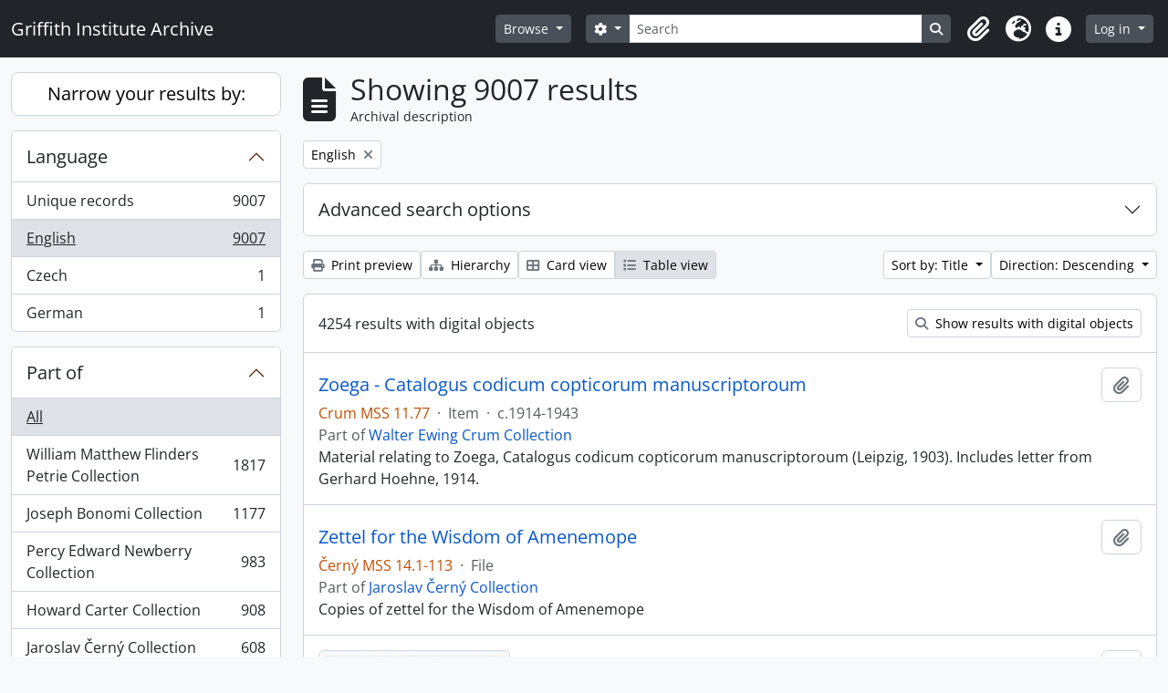

--- FILE ---
content_type: text/html; charset=utf-8
request_url: https://archive.griffith.ox.ac.uk/index.php/informationobject/browse?sf_culture=en&sortDir=desc&sort=alphabetic&languages=en&view=table&topLod=0
body_size: 17465
content:
<!DOCTYPE html>
<html lang="en"
      dir="ltr"
      media="screen">
  <head>
        <script nonce=48cf3a38918e0664af01af8326ee7bd4 async src="https://www.googletagmanager.com/gtag/js?id="></script>
    <script nonce=48cf3a38918e0664af01af8326ee7bd4>
    window.dataLayer = window.dataLayer || [];
    function gtag(){dataLayer.push(arguments);}
    gtag('js', new Date());
        gtag('config', '');
    </script>
    <meta charset="utf-8">
    <meta name="viewport" content="width=device-width, initial-scale=1">
    <title>Information object browse - Griffith Institute Archive</title>
                      <link rel="shortcut icon" href="/favicon.ico">
    <script defer src="/dist/js/vendor.bundle.0f9010a8851c963bf1c1.js"></script><script defer src="/dist/js/arDominionB5Plugin.bundle.f35dfa6a8681aaac95aa.js"></script><link href="/dist/css/arDominionB5Plugin.bundle.a287608095b6ba1a60b5.css" rel="stylesheet">
      </head>
  <body class="d-flex flex-column min-vh-100 informationobject browse show-edit-tooltips">
        <div class="visually-hidden-focusable p-3 border-bottom">
  <a class="btn btn-sm btn-secondary" href="#main-column">
    Skip to main content  </a>
</div>




  <style nonce=48cf3a38918e0664af01af8326ee7bd4>
    #top-bar {
      background-color: #212529 !important;
    }
  </style>
<header id="top-bar" class="navbar navbar-expand-lg navbar-dark d-print-none" role="navigation" aria-label="Main navigation">
  <div class="container-fluid">
          <a class="navbar-brand d-flex flex-wrap flex-lg-nowrap align-items-center py-0 me-0" href="/index.php/" title="Home" rel="home">
                                                    <span class="text-wrap my-1 me-3">Griffith Institute Archive</span>
              </a>
        <button class="navbar-toggler atom-btn-secondary my-2 me-1 px-1" type="button" data-bs-toggle="collapse" data-bs-target="#navbar-content" aria-controls="navbar-content" aria-expanded="false">
      <i 
        class="fas fa-2x fa-fw fa-bars" 
        data-bs-toggle="tooltip"
        data-bs-placement="bottom"
        title="Toggle navigation"
        aria-hidden="true">
      </i>
      <span class="visually-hidden">Toggle navigation</span>
    </button>
    <div class="collapse navbar-collapse flex-wrap justify-content-end me-1" id="navbar-content">
      <div class="d-flex flex-wrap flex-lg-nowrap flex-grow-1">
        <div class="dropdown my-2 me-3">
  <button class="btn btn-sm atom-btn-secondary dropdown-toggle" type="button" id="browse-menu" data-bs-toggle="dropdown" aria-expanded="false">
    Browse  </button>
  <ul class="dropdown-menu mt-2" aria-labelledby="browse-menu">
    <li>
      <h6 class="dropdown-header">
        Browse      </h6>
    </li>
                  <li id="node_browseInformationObjects">
          <a class="dropdown-item" href="/index.php/informationobject/browse?sf_culture=en&amp;levels=223&amp;topLod=0&amp;limit=30&amp;sort=identifier" title="Collections">Collections</a>        </li>
                        <li id="node_browseActors">
          <a class="dropdown-item" href="/index.php/actor/browse" title="People and Organisations">People and Organisations</a>        </li>
                        <li id="node_browsePlaces">
          <a class="dropdown-item" href="/index.php/taxonomy/index/id/42" title="Places">Places</a>        </li>
                        <li id="node_browseSubjects">
          <a class="dropdown-item" href="/index.php/taxonomy/index/id/35" title="Subjects">Subjects</a>        </li>
                        <li id="node_browseDigitalObjects">
          <a class="dropdown-item" href="/index.php/informationobject/browse?view=card&amp;onlyMedia=1&amp;topLod=0" title="Digital objects">Digital objects</a>        </li>
            </ul>
</div>
        <form
  id="search-box"
  class="d-flex flex-grow-1 my-2"
  role="search"
  action="/index.php/informationobject/browse">
  <h2 class="visually-hidden">Search</h2>
  <input type="hidden" name="topLod" value="0">
  <input type="hidden" name="sort" value="relevance">
  <div class="input-group flex-nowrap">
    <button
      id="search-box-options"
      class="btn btn-sm atom-btn-secondary dropdown-toggle"
      type="button"
      data-bs-toggle="dropdown"
      data-bs-auto-close="outside"
      aria-expanded="false">
      <i class="fas fa-cog" aria-hidden="true"></i>
      <span class="visually-hidden">Search options</span>
    </button>
    <div class="dropdown-menu mt-2" aria-labelledby="search-box-options">
            <a class="dropdown-item" href="/index.php/informationobject/browse?showAdvanced=1&topLod=0">
        Advanced search      </a>
    </div>
    <input
      id="search-box-input"
      class="form-control form-control-sm dropdown-toggle"
      type="search"
      name="query"
      autocomplete="off"
      value=""
      placeholder="Search"
      data-url="/index.php/search/autocomplete"
      data-bs-toggle="dropdown"
      aria-label="Search"
      aria-expanded="false">
    <ul id="search-box-results" class="dropdown-menu mt-2" aria-labelledby="search-box-input"></ul>
    <button class="btn btn-sm atom-btn-secondary" type="submit">
      <i class="fas fa-search" aria-hidden="true"></i>
      <span class="visually-hidden">Search in browse page</span>
    </button>
  </div>
</form>
      </div>
      <div class="d-flex flex-nowrap flex-column flex-lg-row align-items-strech align-items-lg-center">
        <ul class="navbar-nav mx-lg-2">
                    <li class="nav-item dropdown d-flex flex-column">
  <a
    class="nav-link dropdown-toggle d-flex align-items-center p-0"
    href="#"
    id="clipboard-menu"
    role="button"
    data-bs-toggle="dropdown"
    aria-expanded="false"
    data-total-count-label="records added"
    data-alert-close="Close"
    data-load-alert-message="There was an error loading the clipboard content."
    data-export-alert-message="The clipboard is empty for this entity type."
    data-export-check-url="/index.php/clipboard/exportCheck"
    data-delete-alert-message="Note: clipboard items unclipped in this page will be removed from the clipboard when the page is refreshed. You can re-select them now, or reload the page to remove them completely. Using the sort or print preview buttons will also cause a page reload - so anything currently deselected will be lost!"
                data-show-accessions="0"
    >
    <i
      class="fas fa-2x fa-fw fa-paperclip px-0 px-lg-2 py-2"
      data-bs-toggle="tooltip"
      data-bs-placement="bottom"
      data-bs-custom-class="d-none d-lg-block"
      title="Clipboard"
      aria-hidden="true">
    </i>
    <span class="d-lg-none mx-1" aria-hidden="true">
      Clipboard    </span>
    <span class="visually-hidden">
      Clipboard    </span>
  </a>
  <ul class="dropdown-menu dropdown-menu-end mb-2" aria-labelledby="clipboard-menu">
    <li>
      <h6 class="dropdown-header">
        Clipboard      </h6>
    </li>
    <li class="text-muted text-nowrap px-3 pb-2">
      <span
        id="counts-block"
        data-information-object-label="Archival description count:&nbsp;"
        data-actor-object-label="Authority record count:&nbsp;"
        data-repository-object-label="Archival institution count:&nbsp;"
                >
      </span>
    </li>
                  <li id="node_clearClipboard">
          <a class="dropdown-item" href="/index.php/" title="Clear all selections">Clear all selections</a>        </li>
                        <li id="node_goToClipboard">
          <a class="dropdown-item" href="/index.php/clipboard/view" title="Go to clipboard">Go to clipboard</a>        </li>
                        <li id="node_loadClipboard">
          <a class="dropdown-item" href="/index.php/clipboard/load" title="Load clipboard">Load clipboard</a>        </li>
                        <li id="node_saveClipboard">
          <a class="dropdown-item" href="/index.php/clipboard/save" title="Save clipboard">Save clipboard</a>        </li>
            </ul>
</li>
                      <li class="nav-item dropdown d-flex flex-column">
  <a
    class="nav-link dropdown-toggle d-flex align-items-center p-0"
    href="#"
    id="language-menu"
    role="button"
    data-bs-toggle="dropdown"
    aria-expanded="false">
    <i
      class="fas fa-2x fa-fw fa-globe-europe px-0 px-lg-2 py-2"
      data-bs-toggle="tooltip"
      data-bs-placement="bottom"
      data-bs-custom-class="d-none d-lg-block"
      title="Language"
      aria-hidden="true">
    </i>
    <span class="d-lg-none mx-1" aria-hidden="true">
      Language    </span>
    <span class="visually-hidden">
      Language    </span>  
  </a>
  <ul class="dropdown-menu dropdown-menu-end mb-2" aria-labelledby="language-menu">
    <li>
      <h6 class="dropdown-header">
        Language      </h6>
    </li>
          <li>
        <a class="dropdown-item" href="/index.php/informationobject/browse?sf_culture=en&amp;sortDir=desc&amp;sort=alphabetic&amp;languages=en&amp;view=table&amp;topLod=0" title="English">English</a>      </li>
          <li>
        <a class="dropdown-item" href="/index.php/informationobject/browse?sf_culture=fr&amp;sortDir=desc&amp;sort=alphabetic&amp;languages=en&amp;view=table&amp;topLod=0" title="Français">Français</a>      </li>
          <li>
        <a class="dropdown-item" href="/index.php/informationobject/browse?sf_culture=es&amp;sortDir=desc&amp;sort=alphabetic&amp;languages=en&amp;view=table&amp;topLod=0" title="Español">Español</a>      </li>
          <li>
        <a class="dropdown-item" href="/index.php/informationobject/browse?sf_culture=nl&amp;sortDir=desc&amp;sort=alphabetic&amp;languages=en&amp;view=table&amp;topLod=0" title="Nederlands">Nederlands</a>      </li>
          <li>
        <a class="dropdown-item" href="/index.php/informationobject/browse?sf_culture=pt&amp;sortDir=desc&amp;sort=alphabetic&amp;languages=en&amp;view=table&amp;topLod=0" title="Português">Português</a>      </li>
          <li>
        <a class="dropdown-item" href="/index.php/informationobject/browse?sf_culture=de&amp;sortDir=desc&amp;sort=alphabetic&amp;languages=en&amp;view=table&amp;topLod=0" title="Deutsch">Deutsch</a>      </li>
          <li>
        <a class="dropdown-item" href="/index.php/informationobject/browse?sf_culture=cs&amp;sortDir=desc&amp;sort=alphabetic&amp;languages=en&amp;view=table&amp;topLod=0" title="čeština">čeština</a>      </li>
          <li>
        <a class="dropdown-item" href="/index.php/informationobject/browse?sf_culture=ar&amp;sortDir=desc&amp;sort=alphabetic&amp;languages=en&amp;view=table&amp;topLod=0" title="العربية">العربية</a>      </li>
          <li>
        <a class="dropdown-item" href="/index.php/informationobject/browse?sf_culture=it&amp;sortDir=desc&amp;sort=alphabetic&amp;languages=en&amp;view=table&amp;topLod=0" title="Italiano">Italiano</a>      </li>
      </ul>
</li>
                    <li class="nav-item dropdown d-flex flex-column">
  <a
    class="nav-link dropdown-toggle d-flex align-items-center p-0"
    href="#"
    id="quick-links-menu"
    role="button"
    data-bs-toggle="dropdown"
    aria-expanded="false">
    <i
      class="fas fa-2x fa-fw fa-info-circle px-0 px-lg-2 py-2"
      data-bs-toggle="tooltip"
      data-bs-placement="bottom"
      data-bs-custom-class="d-none d-lg-block"
      title="Quick links"
      aria-hidden="true">
    </i>
    <span class="d-lg-none mx-1" aria-hidden="true">
      Quick links    </span> 
    <span class="visually-hidden">
      Quick links    </span>
  </a>
  <ul class="dropdown-menu dropdown-menu-end mb-2" aria-labelledby="quick-links-menu">
    <li>
      <h6 class="dropdown-header">
        Quick links      </h6>
    </li>
                  <li id="node_about">
          <a class="dropdown-item" href="/index.php/about" title="About">About</a>        </li>
                        <li id="node_home">
          <a class="dropdown-item" href="/index.php/" title="Home">Home</a>        </li>
                        <li id="node_help">
          <a class="dropdown-item" href="http://docs.accesstomemory.org/" title="Help">Help</a>        </li>
                                                      <li id="node_globalReplace">
          <a class="dropdown-item" href="/index.php/search/globalReplace" title="Global search/replace">Global search/replace</a>        </li>
                        <li id="node_privacy">
          <a class="dropdown-item" href="/index.php/privacy" title="Privacy Policy">Privacy Policy</a>        </li>
            </ul>
</li>
        </ul>
              <div class="dropdown my-2">
    <button class="btn btn-sm atom-btn-secondary dropdown-toggle" type="button" id="user-menu" data-bs-toggle="dropdown" data-bs-auto-close="outside" aria-expanded="false">
      Log in    </button>
    <div class="dropdown-menu dropdown-menu-lg-end mt-2" aria-labelledby="user-menu">
      <div>
        <h6 class="dropdown-header">
          Have an account?        </h6>
      </div>
      <form class="mx-3 my-2" action="/index.php/user/login" method="post">        <input type="hidden" name="_csrf_token" value="6f58099f517a94d3d6ca50db0005e89c" id="csrf_token" /><input type="hidden" name="next" value="https://archive.griffith.ox.ac.uk/index.php/informationobject/browse?sf_culture=en&amp;sortDir=desc&amp;sort=alphabetic&amp;languages=en&amp;view=table&amp;topLod=0" id="next" />        <div class="mb-3"><label class="form-label" for="email">Email<span aria-hidden="true" class="text-primary ms-1" title="This field is required."><strong>*</strong></span><span class="visually-hidden">This field is required.</span></label><input type="text" name="email" class="form-control-sm form-control" id="email" /></div>        <div class="mb-3"><label class="form-label" for="password">Password<span aria-hidden="true" class="text-primary ms-1" title="This field is required."><strong>*</strong></span><span class="visually-hidden">This field is required.</span></label><input type="password" name="password" class="form-control-sm form-control" autocomplete="off" id="password" /></div>        <button class="btn btn-sm atom-btn-secondary" type="submit">
          Log in        </button>
      </form>
    </div>
  </div>
      </div>
    </div>
  </div>
</header>

    
<div id="wrapper" class="container-xxl pt-3 flex-grow-1">
            <div class="row">
    <div id="sidebar" class="col-md-3">
      
    <h2 class="d-grid">
      <button
        class="btn btn-lg atom-btn-white collapsed text-wrap"
        type="button"
        data-bs-toggle="collapse"
        data-bs-target="#collapse-aggregations"
        aria-expanded="false"
        aria-controls="collapse-aggregations">
        Narrow your results by:      </button>
    </h2>

    <div class="collapse" id="collapse-aggregations">

      
      

<div class="accordion mb-3">
  <div class="accordion-item aggregation">
    <h2 class="accordion-header" id="heading-languages">
      <button
        class="accordion-button"
        type="button"
        data-bs-toggle="collapse"
        data-bs-target="#collapse-languages"
        aria-expanded="true"
        aria-controls="collapse-languages">
        Language      </button>
    </h2>
    <div
      id="collapse-languages"
      class="accordion-collapse collapse show list-group list-group-flush"
      aria-labelledby="heading-languages">
      
          
              
        <a class="list-group-item list-group-item-action d-flex justify-content-between align-items-center text-break" href="/index.php/informationobject/browse?sf_culture=en&amp;sortDir=desc&amp;sort=alphabetic&amp;view=table&amp;topLod=0" title="Unique records, 9007 results9007">Unique records<span class="visually-hidden">, 9007 results</span><span aria-hidden="true" class="ms-3 text-nowrap">9007</span></a>              
        <a class="list-group-item list-group-item-action d-flex justify-content-between align-items-center text-break active text-decoration-underline" href="/index.php/informationobject/browse?languages=en&amp;sf_culture=en&amp;sortDir=desc&amp;sort=alphabetic&amp;view=table&amp;topLod=0" title="English, 9007 results9007">English<span class="visually-hidden">, 9007 results</span><span aria-hidden="true" class="ms-3 text-nowrap">9007</span></a>              
        <a class="list-group-item list-group-item-action d-flex justify-content-between align-items-center text-break" href="/index.php/informationobject/browse?languages=cs&amp;sf_culture=en&amp;sortDir=desc&amp;sort=alphabetic&amp;view=table&amp;topLod=0" title="Czech, 1 results1">Czech<span class="visually-hidden">, 1 results</span><span aria-hidden="true" class="ms-3 text-nowrap">1</span></a>              
        <a class="list-group-item list-group-item-action d-flex justify-content-between align-items-center text-break" href="/index.php/informationobject/browse?languages=de&amp;sf_culture=en&amp;sortDir=desc&amp;sort=alphabetic&amp;view=table&amp;topLod=0" title="German, 1 results1">German<span class="visually-hidden">, 1 results</span><span aria-hidden="true" class="ms-3 text-nowrap">1</span></a>          </div>
  </div>
</div>

      

<div class="accordion mb-3">
  <div class="accordion-item aggregation">
    <h2 class="accordion-header" id="heading-collection">
      <button
        class="accordion-button collapsed"
        type="button"
        data-bs-toggle="collapse"
        data-bs-target="#collapse-collection"
        aria-expanded="false"
        aria-controls="collapse-collection">
        Part of      </button>
    </h2>
    <div
      id="collapse-collection"
      class="accordion-collapse collapse list-group list-group-flush"
      aria-labelledby="heading-collection">
      
              <a class="list-group-item list-group-item-action d-flex justify-content-between align-items-center active text-decoration-underline" href="/index.php/informationobject/browse?sf_culture=en&amp;sortDir=desc&amp;sort=alphabetic&amp;languages=en&amp;view=table&amp;topLod=0" title="All">All</a>          
              
        <a class="list-group-item list-group-item-action d-flex justify-content-between align-items-center text-break" href="/index.php/informationobject/browse?collection=10089&amp;sf_culture=en&amp;sortDir=desc&amp;sort=alphabetic&amp;languages=en&amp;view=table&amp;topLod=0" title="William Matthew Flinders Petrie Collection, 1817 results1817">William Matthew Flinders Petrie Collection<span class="visually-hidden">, 1817 results</span><span aria-hidden="true" class="ms-3 text-nowrap">1817</span></a>              
        <a class="list-group-item list-group-item-action d-flex justify-content-between align-items-center text-break" href="/index.php/informationobject/browse?collection=16624&amp;sf_culture=en&amp;sortDir=desc&amp;sort=alphabetic&amp;languages=en&amp;view=table&amp;topLod=0" title="Joseph Bonomi Collection, 1177 results1177">Joseph Bonomi Collection<span class="visually-hidden">, 1177 results</span><span aria-hidden="true" class="ms-3 text-nowrap">1177</span></a>              
        <a class="list-group-item list-group-item-action d-flex justify-content-between align-items-center text-break" href="/index.php/informationobject/browse?collection=14474&amp;sf_culture=en&amp;sortDir=desc&amp;sort=alphabetic&amp;languages=en&amp;view=table&amp;topLod=0" title="Percy Edward Newberry Collection, 983 results983">Percy Edward Newberry Collection<span class="visually-hidden">, 983 results</span><span aria-hidden="true" class="ms-3 text-nowrap">983</span></a>              
        <a class="list-group-item list-group-item-action d-flex justify-content-between align-items-center text-break" href="/index.php/informationobject/browse?collection=9756&amp;sf_culture=en&amp;sortDir=desc&amp;sort=alphabetic&amp;languages=en&amp;view=table&amp;topLod=0" title="Howard Carter Collection, 908 results908">Howard Carter Collection<span class="visually-hidden">, 908 results</span><span aria-hidden="true" class="ms-3 text-nowrap">908</span></a>              
        <a class="list-group-item list-group-item-action d-flex justify-content-between align-items-center text-break" href="/index.php/informationobject/browse?collection=9722&amp;sf_culture=en&amp;sortDir=desc&amp;sort=alphabetic&amp;languages=en&amp;view=table&amp;topLod=0" title="Jaroslav Černý Collection, 608 results608">Jaroslav Černý Collection<span class="visually-hidden">, 608 results</span><span aria-hidden="true" class="ms-3 text-nowrap">608</span></a>              
        <a class="list-group-item list-group-item-action d-flex justify-content-between align-items-center text-break" href="/index.php/informationobject/browse?collection=403&amp;sf_culture=en&amp;sortDir=desc&amp;sort=alphabetic&amp;languages=en&amp;view=table&amp;topLod=0" title="Francis Llewellyn Griffith Collection, 491 results491">Francis Llewellyn Griffith Collection<span class="visually-hidden">, 491 results</span><span aria-hidden="true" class="ms-3 text-nowrap">491</span></a>              
        <a class="list-group-item list-group-item-action d-flex justify-content-between align-items-center text-break" href="/index.php/informationobject/browse?collection=9733&amp;sf_culture=en&amp;sortDir=desc&amp;sort=alphabetic&amp;languages=en&amp;view=table&amp;topLod=0" title="Myrtle Florence Broome Collection, 435 results435">Myrtle Florence Broome Collection<span class="visually-hidden">, 435 results</span><span aria-hidden="true" class="ms-3 text-nowrap">435</span></a>              
        <a class="list-group-item list-group-item-action d-flex justify-content-between align-items-center text-break" href="/index.php/informationobject/browse?collection=10021&amp;sf_culture=en&amp;sortDir=desc&amp;sort=alphabetic&amp;languages=en&amp;view=table&amp;topLod=0" title="George Alexander Hoskins Collection, 394 results394">George Alexander Hoskins Collection<span class="visually-hidden">, 394 results</span><span aria-hidden="true" class="ms-3 text-nowrap">394</span></a>              
        <a class="list-group-item list-group-item-action d-flex justify-content-between align-items-center text-break" href="/index.php/informationobject/browse?collection=10144&amp;sf_culture=en&amp;sortDir=desc&amp;sort=alphabetic&amp;languages=en&amp;view=table&amp;topLod=0" title="Tutankhamun Archive, 313 results313">Tutankhamun Archive<span class="visually-hidden">, 313 results</span><span aria-hidden="true" class="ms-3 text-nowrap">313</span></a>              
        <a class="list-group-item list-group-item-action d-flex justify-content-between align-items-center text-break" href="/index.php/informationobject/browse?collection=9997&amp;sf_culture=en&amp;sortDir=desc&amp;sort=alphabetic&amp;languages=en&amp;view=table&amp;topLod=0" title="Oliver Robert Gurney Collection, 297 results297">Oliver Robert Gurney Collection<span class="visually-hidden">, 297 results</span><span aria-hidden="true" class="ms-3 text-nowrap">297</span></a>          </div>
  </div>
</div>

      
      

<div class="accordion mb-3">
  <div class="accordion-item aggregation">
    <h2 class="accordion-header" id="heading-creators">
      <button
        class="accordion-button collapsed"
        type="button"
        data-bs-toggle="collapse"
        data-bs-target="#collapse-creators"
        aria-expanded="false"
        aria-controls="collapse-creators">
        Creator      </button>
    </h2>
    <div
      id="collapse-creators"
      class="accordion-collapse collapse list-group list-group-flush"
      aria-labelledby="heading-creators">
      
              <a class="list-group-item list-group-item-action d-flex justify-content-between align-items-center active text-decoration-underline" href="/index.php/informationobject/browse?sf_culture=en&amp;sortDir=desc&amp;sort=alphabetic&amp;languages=en&amp;view=table&amp;topLod=0" title="All">All</a>          
              
        <a class="list-group-item list-group-item-action d-flex justify-content-between align-items-center text-break" href="/index.php/informationobject/browse?creators=1760&amp;sf_culture=en&amp;sortDir=desc&amp;sort=alphabetic&amp;languages=en&amp;view=table&amp;topLod=0" title="Carter, Howard, 70 results70">Carter, Howard<span class="visually-hidden">, 70 results</span><span aria-hidden="true" class="ms-3 text-nowrap">70</span></a>              
        <a class="list-group-item list-group-item-action d-flex justify-content-between align-items-center text-break" href="/index.php/informationobject/browse?creators=9744&amp;sf_culture=en&amp;sortDir=desc&amp;sort=alphabetic&amp;languages=en&amp;view=table&amp;topLod=0" title="Burton, Harry, 39 results39">Burton, Harry<span class="visually-hidden">, 39 results</span><span aria-hidden="true" class="ms-3 text-nowrap">39</span></a>              
        <a class="list-group-item list-group-item-action d-flex justify-content-between align-items-center text-break" href="/index.php/informationobject/browse?creators=393&amp;sf_culture=en&amp;sortDir=desc&amp;sort=alphabetic&amp;languages=en&amp;view=table&amp;topLod=0" title="Gardiner, (Sir) Alan Henderson, 14 results14">Gardiner, (Sir) Alan Henderson<span class="visually-hidden">, 14 results</span><span aria-hidden="true" class="ms-3 text-nowrap">14</span></a>              
        <a class="list-group-item list-group-item-action d-flex justify-content-between align-items-center text-break" href="/index.php/informationobject/browse?creators=85318&amp;sf_culture=en&amp;sortDir=desc&amp;sort=alphabetic&amp;languages=en&amp;view=table&amp;topLod=0" title="Hall, Lindsley Foote, 14 results14">Hall, Lindsley Foote<span class="visually-hidden">, 14 results</span><span aria-hidden="true" class="ms-3 text-nowrap">14</span></a>              
        <a class="list-group-item list-group-item-action d-flex justify-content-between align-items-center text-break" href="/index.php/informationobject/browse?creators=85319&amp;sf_culture=en&amp;sortDir=desc&amp;sort=alphabetic&amp;languages=en&amp;view=table&amp;topLod=0" title="Hauser, Walter, 14 results14">Hauser, Walter<span class="visually-hidden">, 14 results</span><span aria-hidden="true" class="ms-3 text-nowrap">14</span></a>              
        <a class="list-group-item list-group-item-action d-flex justify-content-between align-items-center text-break" href="/index.php/informationobject/browse?creators=9752&amp;sf_culture=en&amp;sortDir=desc&amp;sort=alphabetic&amp;languages=en&amp;view=table&amp;topLod=0" title="Calverley, Amice Mary, 13 results13">Calverley, Amice Mary<span class="visually-hidden">, 13 results</span><span aria-hidden="true" class="ms-3 text-nowrap">13</span></a>              
        <a class="list-group-item list-group-item-action d-flex justify-content-between align-items-center text-break" href="/index.php/informationobject/browse?creators=10048&amp;sf_culture=en&amp;sortDir=desc&amp;sort=alphabetic&amp;languages=en&amp;view=table&amp;topLod=0" title="Mace, Arthur Cruttenden, 11 results11">Mace, Arthur Cruttenden<span class="visually-hidden">, 11 results</span><span aria-hidden="true" class="ms-3 text-nowrap">11</span></a>              
        <a class="list-group-item list-group-item-action d-flex justify-content-between align-items-center text-break" href="/index.php/informationobject/browse?creators=10044&amp;sf_culture=en&amp;sortDir=desc&amp;sort=alphabetic&amp;languages=en&amp;view=table&amp;topLod=0" title="Lucas, Alfred, 10 results10">Lucas, Alfred<span class="visually-hidden">, 10 results</span><span aria-hidden="true" class="ms-3 text-nowrap">10</span></a>              
        <a class="list-group-item list-group-item-action d-flex justify-content-between align-items-center text-break" href="/index.php/informationobject/browse?creators=17647&amp;sf_culture=en&amp;sortDir=desc&amp;sort=alphabetic&amp;languages=en&amp;view=table&amp;topLod=0" title="Davies, Anna (Nina) Macpherson, 8 results8">Davies, Anna (Nina) Macpherson<span class="visually-hidden">, 8 results</span><span aria-hidden="true" class="ms-3 text-nowrap">8</span></a>              
        <a class="list-group-item list-group-item-action d-flex justify-content-between align-items-center text-break" href="/index.php/informationobject/browse?creators=91152&amp;sf_culture=en&amp;sortDir=desc&amp;sort=alphabetic&amp;languages=en&amp;view=table&amp;topLod=0" title="Fleming, Elizabeth, 6 results6">Fleming, Elizabeth<span class="visually-hidden">, 6 results</span><span aria-hidden="true" class="ms-3 text-nowrap">6</span></a>          </div>
  </div>
</div>

        
        
      

<div class="accordion mb-3">
  <div class="accordion-item aggregation">
    <h2 class="accordion-header" id="heading-subjects">
      <button
        class="accordion-button collapsed"
        type="button"
        data-bs-toggle="collapse"
        data-bs-target="#collapse-subjects"
        aria-expanded="false"
        aria-controls="collapse-subjects">
        Subject      </button>
    </h2>
    <div
      id="collapse-subjects"
      class="accordion-collapse collapse list-group list-group-flush"
      aria-labelledby="heading-subjects">
      
              <a class="list-group-item list-group-item-action d-flex justify-content-between align-items-center active text-decoration-underline" href="/index.php/informationobject/browse?sf_culture=en&amp;sortDir=desc&amp;sort=alphabetic&amp;languages=en&amp;view=table&amp;topLod=0" title="All">All</a>          
              
        <a class="list-group-item list-group-item-action d-flex justify-content-between align-items-center text-break" href="/index.php/informationobject/browse?subjects=9568&amp;sf_culture=en&amp;sortDir=desc&amp;sort=alphabetic&amp;languages=en&amp;view=table&amp;topLod=0" title="Scarabs and Seals (Percy Newberry Collection), 74 results74">Scarabs and Seals (Percy Newberry Collection)<span class="visually-hidden">, 74 results</span><span aria-hidden="true" class="ms-3 text-nowrap">74</span></a>              
        <a class="list-group-item list-group-item-action d-flex justify-content-between align-items-center text-break" href="/index.php/informationobject/browse?subjects=9535&amp;sf_culture=en&amp;sortDir=desc&amp;sort=alphabetic&amp;languages=en&amp;view=table&amp;topLod=0" title="Flora and Fauna (Percy Newberry Collection), 28 results28">Flora and Fauna (Percy Newberry Collection)<span class="visually-hidden">, 28 results</span><span aria-hidden="true" class="ms-3 text-nowrap">28</span></a>              
        <a class="list-group-item list-group-item-action d-flex justify-content-between align-items-center text-break" href="/index.php/informationobject/browse?subjects=9498&amp;sf_culture=en&amp;sortDir=desc&amp;sort=alphabetic&amp;languages=en&amp;view=table&amp;topLod=0" title="Predynastic Egypt (Percy Newberry Collection), 25 results25">Predynastic Egypt (Percy Newberry Collection)<span class="visually-hidden">, 25 results</span><span aria-hidden="true" class="ms-3 text-nowrap">25</span></a>              
        <a class="list-group-item list-group-item-action d-flex justify-content-between align-items-center text-break" href="/index.php/informationobject/browse?subjects=9646&amp;sf_culture=en&amp;sortDir=desc&amp;sort=alphabetic&amp;languages=en&amp;view=table&amp;topLod=0" title="Nome Ensigns (Percy Newberry Collection), 23 results23">Nome Ensigns (Percy Newberry Collection)<span class="visually-hidden">, 23 results</span><span aria-hidden="true" class="ms-3 text-nowrap">23</span></a>          </div>
  </div>
</div>

        
      

<div class="accordion mb-3">
  <div class="accordion-item aggregation">
    <h2 class="accordion-header" id="heading-levels">
      <button
        class="accordion-button collapsed"
        type="button"
        data-bs-toggle="collapse"
        data-bs-target="#collapse-levels"
        aria-expanded="false"
        aria-controls="collapse-levels">
        Level of description      </button>
    </h2>
    <div
      id="collapse-levels"
      class="accordion-collapse collapse list-group list-group-flush"
      aria-labelledby="heading-levels">
      
              <a class="list-group-item list-group-item-action d-flex justify-content-between align-items-center active text-decoration-underline" href="/index.php/informationobject/browse?sf_culture=en&amp;sortDir=desc&amp;sort=alphabetic&amp;languages=en&amp;view=table&amp;topLod=0" title="All">All</a>          
              
        <a class="list-group-item list-group-item-action d-flex justify-content-between align-items-center text-break" href="/index.php/informationobject/browse?levels=227&amp;sf_culture=en&amp;sortDir=desc&amp;sort=alphabetic&amp;languages=en&amp;view=table&amp;topLod=0" title="Item, 6098 results6098">Item<span class="visually-hidden">, 6098 results</span><span aria-hidden="true" class="ms-3 text-nowrap">6098</span></a>              
        <a class="list-group-item list-group-item-action d-flex justify-content-between align-items-center text-break" href="/index.php/informationobject/browse?levels=226&amp;sf_culture=en&amp;sortDir=desc&amp;sort=alphabetic&amp;languages=en&amp;view=table&amp;topLod=0" title="File, 2306 results2306">File<span class="visually-hidden">, 2306 results</span><span aria-hidden="true" class="ms-3 text-nowrap">2306</span></a>              
        <a class="list-group-item list-group-item-action d-flex justify-content-between align-items-center text-break" href="/index.php/informationobject/browse?levels=224&amp;sf_culture=en&amp;sortDir=desc&amp;sort=alphabetic&amp;languages=en&amp;view=table&amp;topLod=0" title="Series, 220 results220">Series<span class="visually-hidden">, 220 results</span><span aria-hidden="true" class="ms-3 text-nowrap">220</span></a>              
        <a class="list-group-item list-group-item-action d-flex justify-content-between align-items-center text-break" href="/index.php/informationobject/browse?levels=285&amp;sf_culture=en&amp;sortDir=desc&amp;sort=alphabetic&amp;languages=en&amp;view=table&amp;topLod=0" title="Part, 175 results175">Part<span class="visually-hidden">, 175 results</span><span aria-hidden="true" class="ms-3 text-nowrap">175</span></a>              
        <a class="list-group-item list-group-item-action d-flex justify-content-between align-items-center text-break" href="/index.php/informationobject/browse?levels=223&amp;sf_culture=en&amp;sortDir=desc&amp;sort=alphabetic&amp;languages=en&amp;view=table&amp;topLod=0" title="Collection, 169 results169">Collection<span class="visually-hidden">, 169 results</span><span aria-hidden="true" class="ms-3 text-nowrap">169</span></a>              
        <a class="list-group-item list-group-item-action d-flex justify-content-between align-items-center text-break" href="/index.php/informationobject/browse?levels=16703&amp;sf_culture=en&amp;sortDir=desc&amp;sort=alphabetic&amp;languages=en&amp;view=table&amp;topLod=0" title="Object, 22 results22">Object<span class="visually-hidden">, 22 results</span><span aria-hidden="true" class="ms-3 text-nowrap">22</span></a>              
        <a class="list-group-item list-group-item-action d-flex justify-content-between align-items-center text-break" href="/index.php/informationobject/browse?levels=225&amp;sf_culture=en&amp;sortDir=desc&amp;sort=alphabetic&amp;languages=en&amp;view=table&amp;topLod=0" title="Subseries, 12 results12">Subseries<span class="visually-hidden">, 12 results</span><span aria-hidden="true" class="ms-3 text-nowrap">12</span></a>          </div>
  </div>
</div>

      

<div class="accordion mb-3">
  <div class="accordion-item aggregation">
    <h2 class="accordion-header" id="heading-mediatypes">
      <button
        class="accordion-button collapsed"
        type="button"
        data-bs-toggle="collapse"
        data-bs-target="#collapse-mediatypes"
        aria-expanded="false"
        aria-controls="collapse-mediatypes">
        Media type      </button>
    </h2>
    <div
      id="collapse-mediatypes"
      class="accordion-collapse collapse list-group list-group-flush"
      aria-labelledby="heading-mediatypes">
      
              <a class="list-group-item list-group-item-action d-flex justify-content-between align-items-center active text-decoration-underline" href="/index.php/informationobject/browse?sf_culture=en&amp;sortDir=desc&amp;sort=alphabetic&amp;languages=en&amp;view=table&amp;topLod=0" title="All">All</a>          
              
        <a class="list-group-item list-group-item-action d-flex justify-content-between align-items-center text-break" href="/index.php/informationobject/browse?mediatypes=136&amp;sf_culture=en&amp;sortDir=desc&amp;sort=alphabetic&amp;languages=en&amp;view=table&amp;topLod=0" title="Image, 3682 results3682">Image<span class="visually-hidden">, 3682 results</span><span aria-hidden="true" class="ms-3 text-nowrap">3682</span></a>              
        <a class="list-group-item list-group-item-action d-flex justify-content-between align-items-center text-break" href="/index.php/informationobject/browse?mediatypes=137&amp;sf_culture=en&amp;sortDir=desc&amp;sort=alphabetic&amp;languages=en&amp;view=table&amp;topLod=0" title="Text, 572 results572">Text<span class="visually-hidden">, 572 results</span><span aria-hidden="true" class="ms-3 text-nowrap">572</span></a>          </div>
  </div>
</div>

    </div>

      </div>
    <div id="main-column" role="main" class="col-md-9">
        
  <div class="multiline-header d-flex align-items-center mb-3">
    <i class="fas fa-3x fa-file-alt me-3" aria-hidden="true"></i>
    <div class="d-flex flex-column">
      <h1 class="mb-0" aria-describedby="heading-label">
                  Showing 9007 results              </h1>
      <span class="small" id="heading-label">
        Archival description      </span>
    </div>
  </div>
        <div class="d-flex flex-wrap gap-2">
    
                            <a 
  href="/index.php/informationobject/browse?sf_culture=en&sortDir=desc&sort=alphabetic&view=table&topLod=0"
  class="btn btn-sm atom-btn-white align-self-start mw-100 filter-tag d-flex">
  <span class="visually-hidden">
    Remove filter:  </span>
  <span class="text-truncate d-inline-block">
    English  </span>
  <i aria-hidden="true" class="fas fa-times ms-2 align-self-center"></i>
</a>
        </div>

      
  <div class="accordion mb-3 adv-search" role="search">
  <div class="accordion-item">
    <h2 class="accordion-header" id="heading-adv-search">
      <button class="accordion-button collapsed" type="button" data-bs-toggle="collapse" data-bs-target="#collapse-adv-search" aria-expanded="false" aria-controls="collapse-adv-search" data-cy="advanced-search-toggle">
        Advanced search options      </button>
    </h2>
    <div id="collapse-adv-search" class="accordion-collapse collapse" aria-labelledby="heading-adv-search">
      <div class="accordion-body">
        <form name="advanced-search-form" method="get" action="/index.php/informationobject/browse">
                      <input type="hidden" name="sort" value="alphabetic"/>
                      <input type="hidden" name="languages" value="en"/>
                      <input type="hidden" name="view" value="table"/>
          
          <h5>Find results with:</h5>

          <div class="criteria mb-4">

            
              
            
            
            <div class="criterion row align-items-center">

              <div class="col-xl-auto mb-3 adv-search-boolean">
                <select class="form-select" name="so0">
                  <option value="and">and</option>
                  <option value="or">or</option>
                  <option value="not">not</option>
                </select>
              </div>

              <div class="col-xl-auto flex-grow-1 mb-3">
                <input class="form-control" type="text" aria-label="Search" placeholder="Search" name="sq0">
              </div>

              <div class="col-xl-auto mb-3 text-center">
                <span class="form-text">in</span>
              </div>

              <div class="col-xl-auto mb-3">
                <select class="form-select" name="sf0">
                                      <option value="">
                      Any field                    </option>
                                      <option value="title">
                      Title                    </option>
                                      <option value="archivalHistory">
                      Archival history                    </option>
                                      <option value="scopeAndContent">
                      Scope and content                    </option>
                                      <option value="extentAndMedium">
                      Extent and medium                    </option>
                                      <option value="subject">
                      Subject access points                    </option>
                                      <option value="name">
                      Name access points                    </option>
                                      <option value="place">
                      Place access points                    </option>
                                      <option value="genre">
                      Genre access points                    </option>
                                      <option value="identifier">
                      Identifier                    </option>
                                      <option value="referenceCode">
                      Reference code                    </option>
                                      <option value="digitalObjectTranscript">
                      Digital object text                    </option>
                                      <option value="creator">
                      Creator                    </option>
                                      <option value="findingAidTranscript">
                      Finding aid text                    </option>
                                      <option value="allExceptFindingAidTranscript">
                      Any field except finding aid text                    </option>
                                  </select>
              </div>

              <div class="col-xl-auto mb-3">
                <a href="#" class="d-none d-xl-block delete-criterion" aria-label="Delete criterion">
                  <i aria-hidden="true" class="fas fa-times text-muted"></i>
                </a>
                <a href="#" class="d-xl-none delete-criterion btn btn-outline-danger w-100 mb-3">
                  Delete criterion                </a>
              </div>

            </div>

            <div class="add-new-criteria mb-3">
              <a id="add-criterion-dropdown-menu" class="btn atom-btn-white dropdown-toggle" href="#" role="button" data-bs-toggle="dropdown" aria-expanded="false">Add new criteria</a>
              <ul class="dropdown-menu mt-2" aria-labelledby="add-criterion-dropdown-menu">
                <li><a class="dropdown-item" href="#" id="add-criterion-and">And</a></li>
                <li><a class="dropdown-item" href="#" id="add-criterion-or">Or</a></li>
                <li><a class="dropdown-item" href="#" id="add-criterion-not">Not</a></li>
              </ul>
            </div>

          </div>

          <h5>Limit results to:</h5>

          <div class="criteria mb-4">

            
            <div class="mb-3"><label class="form-label" for="collection">Top-level description</label><select name="collection" class="form-autocomplete form-control" id="collection">

</select><input class="list" type="hidden" value="/index.php/informationobject/autocomplete?parent=1&filterDrafts=1"></div>
          </div>

          <h5>Filter results by:</h5>

          <div class="criteria mb-4">

            <div class="row">

              
              <div class="col-md-4">
                <div class="mb-3"><label class="form-label" for="levels">Level of description</label><select name="levels" class="form-select" id="levels">
<option value="" selected="selected"></option>
<option value="223">Collection</option>
<option value="226">File</option>
<option value="139520">File</option>
<option value="221">Fonds</option>
<option value="227">Item</option>
<option value="138539">item</option>
<option value="138734">item</option>
<option value="139204">item</option>
<option value="139504">Item</option>
<option value="16703">Object</option>
<option value="285">Part</option>
<option value="224">Series</option>
<option value="139594">Series</option>
<option value="222">Subfonds</option>
<option value="225">Subseries</option>
</select></div>              </div>
              

              <div class="col-md-4">
                <div class="mb-3"><label class="form-label" for="onlyMedia">Digital object available</label><select name="onlyMedia" class="form-select" id="onlyMedia">
<option value="" selected="selected"></option>
<option value="1">Yes</option>
<option value="0">No</option>
</select></div>              </div>

                              <div class="col-md-4">
                  <div class="mb-3"><label class="form-label" for="findingAidStatus">Finding aid</label><select name="findingAidStatus" class="form-select" id="findingAidStatus">
<option value="" selected="selected"></option>
<option value="yes">Yes</option>
<option value="no">No</option>
<option value="generated">Generated</option>
<option value="uploaded">Uploaded</option>
</select></div>                </div>
              
            </div>

            <div class="row">

                              <div class="col-md-6">
                  <div class="mb-3"><label class="form-label" for="copyrightStatus">Copyright status</label><select name="copyrightStatus" class="form-select" id="copyrightStatus">
<option value="" selected="selected"></option>
<option value="337">Public domain</option>
<option value="336">Under copyright</option>
<option value="338">Unknown</option>
</select></div>                </div>
              
                              <div class="col-md-6">
                  <div class="mb-3"><label class="form-label" for="materialType">General material designation</label><select name="materialType" class="form-select" id="materialType">
<option value="" selected="selected"></option>
<option value="261">Architectural drawing</option>
<option value="262">Cartographic material</option>
<option value="263">Graphic material</option>
<option value="264">Moving images</option>
<option value="265">Multiple media</option>
<option value="266">Object</option>
<option value="267">Philatelic record</option>
<option value="268">Sound recording</option>
<option value="269">Technical drawing</option>
<option value="270">Textual record</option>
</select></div>                </div>
              
              <fieldset class="col-12">
                <legend class="visually-hidden">Top-level description filter</legend>
                <div class="d-grid d-sm-block">
                  <div class="form-check d-inline-block me-2">
                    <input class="form-check-input" type="radio" name="topLod" id="adv-search-top-lod-1" value="1" >
                    <label class="form-check-label" for="adv-search-top-lod-1">Top-level descriptions</label>
                  </div>
                  <div class="form-check d-inline-block">
                    <input class="form-check-input" type="radio" name="topLod" id="adv-search-top-lod-0" value="0" checked>
                    <label class="form-check-label" for="adv-search-top-lod-0">All descriptions</label>
                  </div>
                </div>
              </fieldset>

            </div>

          </div>

          <h5>Filter by date range:</h5>

          <div class="criteria row mb-2">

            <div class="col-md-4 start-date">
              <div class="mb-3"><label class="form-label" for="startDate">Start</label><input placeholder="YYYY-MM-DD" max="9999-12-31" type="date" name="startDate" class="form-control" id="startDate" /></div>            </div>

            <div class="col-md-4 end-date">
              <div class="mb-3"><label class="form-label" for="endDate">End</label><input placeholder="YYYY-MM-DD" max="9999-12-31" type="date" name="endDate" class="form-control" id="endDate" /></div>            </div>

            <fieldset class="col-md-4 date-type">
              <legend class="fs-6">
                <span>Results</span>
                <button
                  type="button"
                  class="btn btn-link mb-1"
                  data-bs-toggle="tooltip"
                  data-bs-placement="auto"
                  title='Use these options to specify how the date range returns results. "Exact" means that the start and end dates of descriptions returned must fall entirely within the date range entered. "Overlapping" means that any description whose start or end dates touch or overlap the target date range will be returned.'>
                  <i aria-hidden="true" class="fas fa-question-circle text-muted"></i>
                </button>
              </legend>
              <div class="d-grid d-sm-block">
                <div class="form-check d-inline-block me-2">
                  <input class="form-check-input" type="radio" name="rangeType" id="adv-search-date-range-inclusive" value="inclusive" checked>
                  <label class="form-check-label" for="adv-search-date-range-inclusive">Overlapping</label>
                </div>
                <div class="form-check d-inline-block">
                  <input class="form-check-input" type="radio" name="rangeType" id="adv-search-date-range-exact" value="exact" >
                  <label class="form-check-label" for="adv-search-date-range-exact">Exact</label>
                </div>
              </div>
            </fieldset>

          </div>

          <ul class="actions mb-1 nav gap-2 justify-content-center">
            <li><input type="button" class="btn atom-btn-outline-light reset" value="Reset"></li>
            <li><input type="submit" class="btn atom-btn-outline-light" value="Search"></li>
          </ul>

        </form>
      </div>
    </div>
  </div>
</div>

  
    <div class="d-flex flex-wrap gap-2 mb-3">
      <a
  class="btn btn-sm atom-btn-white"
  href="/index.php/informationobject/browse?sf_culture=en&sortDir=desc&sort=alphabetic&languages=en&view=table&topLod=0&media=print">
  <i class="fas fa-print me-1" aria-hidden="true"></i>
  Print preview</a>

              <a
          class="btn btn-sm atom-btn-white"
          href="/index.php/browse/hierarchy">
          <i class="fas fa-sitemap me-1" aria-hidden="true"></i>
          Hierarchy        </a>
      
      
      <div class="btn-group btn-group-sm" role="group" aria-label="View options">
  <a
    class="btn atom-btn-white text-wrap"
        href="/index.php/informationobject/browse?view=card&sf_culture=en&sortDir=desc&sort=alphabetic&languages=en&topLod=0">
    <i class="fas fa-th-large me-1" aria-hidden="true"></i>
    Card view  </a>
  <a
    class="btn atom-btn-white text-wrap active"
    aria-current="page"    href="/index.php/informationobject/browse?view=table&sf_culture=en&sortDir=desc&sort=alphabetic&languages=en&topLod=0">
    <i class="fas fa-list me-1" aria-hidden="true"></i>
    Table view  </a>
</div>

      <div class="d-flex flex-wrap gap-2 ms-auto">
        
<div class="dropdown d-inline-block">
  <button class="btn btn-sm atom-btn-white dropdown-toggle text-wrap" type="button" id="sort-button" data-bs-toggle="dropdown" aria-expanded="false">
    Sort by: Title  </button>
  <ul class="dropdown-menu dropdown-menu-end mt-2" aria-labelledby="sort-button">
          <li>
        <a
          href="/index.php/informationobject/browse?sort=lastUpdated&sf_culture=en&sortDir=desc&languages=en&view=table&topLod=0"
          class="dropdown-item">
          Date modified        </a>
      </li>
          <li>
        <a
          href="/index.php/informationobject/browse?sort=alphabetic&sf_culture=en&sortDir=desc&languages=en&view=table&topLod=0"
          class="dropdown-item active">
          Title        </a>
      </li>
          <li>
        <a
          href="/index.php/informationobject/browse?sort=relevance&sf_culture=en&sortDir=desc&languages=en&view=table&topLod=0"
          class="dropdown-item">
          Relevance        </a>
      </li>
          <li>
        <a
          href="/index.php/informationobject/browse?sort=identifier&sf_culture=en&sortDir=desc&languages=en&view=table&topLod=0"
          class="dropdown-item">
          Identifier        </a>
      </li>
          <li>
        <a
          href="/index.php/informationobject/browse?sort=referenceCode&sf_culture=en&sortDir=desc&languages=en&view=table&topLod=0"
          class="dropdown-item">
          Reference code        </a>
      </li>
          <li>
        <a
          href="/index.php/informationobject/browse?sort=startDate&sf_culture=en&sortDir=desc&languages=en&view=table&topLod=0"
          class="dropdown-item">
          Start date        </a>
      </li>
          <li>
        <a
          href="/index.php/informationobject/browse?sort=endDate&sf_culture=en&sortDir=desc&languages=en&view=table&topLod=0"
          class="dropdown-item">
          End date        </a>
      </li>
      </ul>
</div>


<div class="dropdown d-inline-block">
  <button class="btn btn-sm atom-btn-white dropdown-toggle text-wrap" type="button" id="sortDir-button" data-bs-toggle="dropdown" aria-expanded="false">
    Direction: Descending  </button>
  <ul class="dropdown-menu dropdown-menu-end mt-2" aria-labelledby="sortDir-button">
          <li>
        <a
          href="/index.php/informationobject/browse?sortDir=asc&sf_culture=en&sort=alphabetic&languages=en&view=table&topLod=0"
          class="dropdown-item">
          Ascending        </a>
      </li>
          <li>
        <a
          href="/index.php/informationobject/browse?sortDir=desc&sf_culture=en&sort=alphabetic&languages=en&view=table&topLod=0"
          class="dropdown-item active">
          Descending        </a>
      </li>
      </ul>
</div>
      </div>
    </div>

          <div id="content">
                  <div class="d-grid d-sm-flex gap-2 align-items-center p-3 border-bottom">
            4254 results with digital objects                                    <a
              class="btn btn-sm atom-btn-white ms-auto text-wrap"
              href="/index.php/informationobject/browse?sf_culture=en&sortDir=desc&sort=alphabetic&languages=en&view=table&topLod=0&onlyMedia=1">
              <i class="fas fa-search me-1" aria-hidden="true"></i>
              Show results with digital objects            </a>
          </div>
        
              
<article class="search-result row g-0 p-3 border-bottom">
  
  <div class="col-12 d-flex flex-column gap-1">
    <div class="d-flex align-items-center gap-2">
      <a class="h5 mb-0 text-truncate" href="/index.php/crum-11-77" title="Zoega - Catalogus codicum copticorum manuscriptoroum">Zoega - Catalogus codicum copticorum manuscriptoroum</a>
      <button
  class="btn atom-btn-white ms-auto active-primary clipboard d-print-none"
  data-clipboard-slug="crum-11-77"
  data-clipboard-type="informationObject"
  data-tooltip="true"  data-title="Add to clipboard"
  data-alt-title="Remove from clipboard">
  <i class="fas fa-lg fa-paperclip" aria-hidden="true"></i>
  <span class="visually-hidden">
    Add to clipboard  </span>
</button>
    </div>

    <div class="d-flex flex-column gap-2">
      <div class="d-flex flex-column">
        <div class="d-flex flex-wrap">
                                <span class="text-primary">Crum MSS 11.77</span>
                      
                                    <span class="text-muted mx-2"> · </span>
                        <span class="text-muted">
              Item            </span>
                      
                                                                <span class="text-muted mx-2"> · </span>
                            <span class="text-muted">
                c.1914-1943              </span>
                                    
                  </div>

                  <span class="text-muted">
            Part of             <a href="/index.php/crum-collection" title="Walter Ewing Crum Collection">Walter Ewing Crum Collection</a>          </span> 
              </div>

              <span class="text-block d-none">
          <p>Material relating to Zoega, Catalogus codicum copticorum manuscriptoroum (Leipzig, 1903). Includes letter from Gerhard Hoehne, 1914.</p>        </span>
      
          </div>
  </div>
</article>
      
<article class="search-result row g-0 p-3 border-bottom">
  
  <div class="col-12 d-flex flex-column gap-1">
    <div class="d-flex align-items-center gap-2">
      <a class="h5 mb-0 text-truncate" href="/index.php/cerny-14-1-113" title="Zettel for the Wisdom of Amenemope">Zettel for the Wisdom of Amenemope</a>
      <button
  class="btn atom-btn-white ms-auto active-primary clipboard d-print-none"
  data-clipboard-slug="cerny-14-1-113"
  data-clipboard-type="informationObject"
  data-tooltip="true"  data-title="Add to clipboard"
  data-alt-title="Remove from clipboard">
  <i class="fas fa-lg fa-paperclip" aria-hidden="true"></i>
  <span class="visually-hidden">
    Add to clipboard  </span>
</button>
    </div>

    <div class="d-flex flex-column gap-2">
      <div class="d-flex flex-column">
        <div class="d-flex flex-wrap">
                                <span class="text-primary">Černý MSS 14.1-113</span>
                      
                                    <span class="text-muted mx-2"> · </span>
                        <span class="text-muted">
              File            </span>
                      
          
                  </div>

                  <span class="text-muted">
            Part of             <a href="/index.php/cerny-collection" title="Jaroslav Černý Collection">Jaroslav Černý Collection</a>          </span> 
              </div>

              <span class="text-block d-none">
          <p>Copies of zettel for the Wisdom of Amenemope</p>        </span>
      
          </div>
  </div>
</article>
      
<article class="search-result row g-0 p-3 border-bottom">
          <div class="col-12 col-lg-3 pb-2 pb-lg-0 pe-lg-3">
      <a href="/index.php/bonomi-41-24">
        <img alt="Zenobia enters Egypt, with cartouches of Cleopatra" class="img-thumbnail" src="/uploads/r/null/4/7/d/47db4978daf0a66d32cc1a3b03191c51d5c4eff53e79d8cc390f06ece59622b4/Bonomi_41_24_res600ppi_142.jpg" />      </a>
    </div>
  
  <div class="col-12 col-lg-9 d-flex flex-column gap-1">
    <div class="d-flex align-items-center gap-2">
      <a class="h5 mb-0 text-truncate" href="/index.php/bonomi-41-24" title="Zenobia enters Egypt, with cartouches of Cleopatra">Zenobia enters Egypt, with cartouches of Cleopatra</a>
      <button
  class="btn atom-btn-white ms-auto active-primary clipboard d-print-none"
  data-clipboard-slug="bonomi-41-24"
  data-clipboard-type="informationObject"
  data-tooltip="true"  data-title="Add to clipboard"
  data-alt-title="Remove from clipboard">
  <i class="fas fa-lg fa-paperclip" aria-hidden="true"></i>
  <span class="visually-hidden">
    Add to clipboard  </span>
</button>
    </div>

    <div class="d-flex flex-column gap-2">
      <div class="d-flex flex-column">
        <div class="d-flex flex-wrap">
                                <span class="text-primary">Bonomi MSS 41.24</span>
                      
                                    <span class="text-muted mx-2"> · </span>
                        <span class="text-muted">
              Item            </span>
                      
          
                  </div>

                  <span class="text-muted">
            Part of             <a href="/index.php/bonomi-collection" title="Joseph Bonomi Collection">Joseph Bonomi Collection</a>          </span> 
              </div>

              <span class="text-block d-none">
          <p>Zenobia enters Egypt, with cartouches of Cleopatra:</p>
<ul>
<li>pencil sketch on paper, ink cartouche</li>
<li>loose, adjacent to page 10</li>
<li>36.8 x 22.7 cm</li>
<li>[on sketch] 'Zenobia enters Egypt' (pencil note)</li>
<li>[on sketch] 'Asiatics' (pencil note)</li>
<li>[on sketch] 'Greeks' (pencil note)</li>
<li>[on sketch] 'Egyptians' (pencil note)</li>
</ul>        </span>
      
          </div>
  </div>
</article>
      
<article class="search-result row g-0 p-3 border-bottom">
  
  <div class="col-12 d-flex flex-column gap-1">
    <div class="d-flex align-items-center gap-2">
      <a class="h5 mb-0 text-truncate" href="/index.php/cerny-21-167" title="Žába, Zbyněk - correspondence">Žába, Zbyněk - correspondence</a>
      <button
  class="btn atom-btn-white ms-auto active-primary clipboard d-print-none"
  data-clipboard-slug="cerny-21-167"
  data-clipboard-type="informationObject"
  data-tooltip="true"  data-title="Add to clipboard"
  data-alt-title="Remove from clipboard">
  <i class="fas fa-lg fa-paperclip" aria-hidden="true"></i>
  <span class="visually-hidden">
    Add to clipboard  </span>
</button>
    </div>

    <div class="d-flex flex-column gap-2">
      <div class="d-flex flex-column">
        <div class="d-flex flex-wrap">
                                <span class="text-primary">Žába - Černý MSS 21.167-9, 1992-2031</span>
                      
                                    <span class="text-muted mx-2"> · </span>
                        <span class="text-muted">
              File            </span>
                      
                                                                <span class="text-muted mx-2"> · </span>
                            <span class="text-muted">
                1946-1951              </span>
                                    
                  </div>

                  <span class="text-muted">
            Part of             <a href="/index.php/cerny-collection" title="Jaroslav Černý Collection">Jaroslav Černý Collection</a>          </span> 
              </div>

              <span class="text-block d-none">
          <p>42 letters from Žába.<br/>Professional and personal matters:</p>
<ul>
<li>Žába's studies in Prague and his dissertation on Ptahhotep (later published as,  Žába, Z., Les maximes de Ptaḥḥotep (1956) (OEB 5487))<br/>-Žába's plans to visit Oxford and study with B. Gunn<br/>-book exchange and purchases<br/>-the situation of the Egyptological seminar in Prague<br/>-Egyptian collections in Czechoslovakia<br/>-post-war Britain and Czechoslovakia<br/>-personal matters<br/>-the move of Černý's library to London</li>
</ul>        </span>
      
          </div>
  </div>
</article>
      
<article class="search-result row g-0 p-3 border-bottom">
  
  <div class="col-12 d-flex flex-column gap-1">
    <div class="d-flex align-items-center gap-2">
      <a class="h5 mb-0 text-truncate" href="/index.php/gurney-1-244" title="Yuill, John - correspondence">Yuill, John - correspondence</a>
      <button
  class="btn atom-btn-white ms-auto active-primary clipboard d-print-none"
  data-clipboard-slug="gurney-1-244"
  data-clipboard-type="informationObject"
  data-tooltip="true"  data-title="Add to clipboard"
  data-alt-title="Remove from clipboard">
  <i class="fas fa-lg fa-paperclip" aria-hidden="true"></i>
  <span class="visually-hidden">
    Add to clipboard  </span>
</button>
    </div>

    <div class="d-flex flex-column gap-2">
      <div class="d-flex flex-column">
        <div class="d-flex flex-wrap">
                                <span class="text-primary">Gurney MSS 1.244</span>
                      
                                    <span class="text-muted mx-2"> · </span>
                        <span class="text-muted">
              File            </span>
                      
                                                                <span class="text-muted mx-2"> · </span>
                            <span class="text-muted">
                7 January 1968 - 16 September 1974              </span>
                                    
                  </div>

                  <span class="text-muted">
            Part of             <a href="/index.php/gurney-collection" title="Oliver Robert Gurney Collection">Oliver Robert Gurney Collection</a>          </span> 
              </div>

              <span class="text-block d-none">
          <p>Correspondence from/to Yuill, John.</p>        </span>
      
          </div>
  </div>
</article>
      
<article class="search-result row g-0 p-3 border-bottom">
  
  <div class="col-12 d-flex flex-column gap-1">
    <div class="d-flex align-items-center gap-2">
      <a class="h5 mb-0 text-truncate" href="/index.php/cerny-21-163" title="Yoyotte, Jean - correspondence">Yoyotte, Jean - correspondence</a>
      <button
  class="btn atom-btn-white ms-auto active-primary clipboard d-print-none"
  data-clipboard-slug="cerny-21-163"
  data-clipboard-type="informationObject"
  data-tooltip="true"  data-title="Add to clipboard"
  data-alt-title="Remove from clipboard">
  <i class="fas fa-lg fa-paperclip" aria-hidden="true"></i>
  <span class="visually-hidden">
    Add to clipboard  </span>
</button>
    </div>

    <div class="d-flex flex-column gap-2">
      <div class="d-flex flex-column">
        <div class="d-flex flex-wrap">
                                <span class="text-primary">Yoyotte - Černý MSS 21.163-6, 1978-91</span>
                      
                                    <span class="text-muted mx-2"> · </span>
                        <span class="text-muted">
              File            </span>
                      
                                                                <span class="text-muted mx-2"> · </span>
                            <span class="text-muted">
                1949-1964              </span>
                                    
                  </div>

                  <span class="text-muted">
            Part of             <a href="/index.php/cerny-collection" title="Jaroslav Černý Collection">Jaroslav Černý Collection</a>          </span> 
              </div>

              <span class="text-block d-none">
          <p>18 letters from Yoyotte.<br/>Professional and personal matters:</p>
<ul>
<li>exchange of offprints and publications</li>
<li>QV 53 publication by Yoyotte, see Yoyotte, J., 'The Tomb of a Prince Ramesses in the Valley of the Queens (No. 53)', in Journal of Egyptian Archaeology 44 (1958), 26-30 (OEB 6811)</li>
<li>Yoyotte's visits to the UK</li>
<li>situation of IFAO after the Suez crisis</li>
<li>personal matters</li>
</ul>        </span>
      
          </div>
  </div>
</article>
      
<article class="search-result row g-0 p-3 border-bottom">
  
  <div class="col-12 d-flex flex-column gap-1">
    <div class="d-flex align-items-center gap-2">
      <a class="h5 mb-0 text-truncate" href="/index.php/gurney-1-142-26" title="Young, Rodney Stuart - correspondence">Young, Rodney Stuart - correspondence</a>
      <button
  class="btn atom-btn-white ms-auto active-primary clipboard d-print-none"
  data-clipboard-slug="gurney-1-142-26"
  data-clipboard-type="informationObject"
  data-tooltip="true"  data-title="Add to clipboard"
  data-alt-title="Remove from clipboard">
  <i class="fas fa-lg fa-paperclip" aria-hidden="true"></i>
  <span class="visually-hidden">
    Add to clipboard  </span>
</button>
    </div>

    <div class="d-flex flex-column gap-2">
      <div class="d-flex flex-column">
        <div class="d-flex flex-wrap">
                                <span class="text-primary">Gurney MSS 1.142.26</span>
                      
                                    <span class="text-muted mx-2"> · </span>
                        <span class="text-muted">
              Part            </span>
                      
                                                                <span class="text-muted mx-2"> · </span>
                            <span class="text-muted">
                13 October 1966              </span>
                                    
                  </div>

                  <span class="text-muted">
            Part of             <a href="/index.php/gurney-collection" title="Oliver Robert Gurney Collection">Oliver Robert Gurney Collection</a>          </span> 
              </div>

              <span class="text-block d-none">
          <p>Correspondence from/to Young, Rodney Stuart (1907-1974).</p>        </span>
      
          </div>
  </div>
</article>
      
<article class="search-result row g-0 p-3 border-bottom">
  
  <div class="col-12 d-flex flex-column gap-1">
    <div class="d-flex align-items-center gap-2">
      <a class="h5 mb-0 text-truncate" href="/index.php/cerny-21-1977" title="Young, Eric - correspondence">Young, Eric - correspondence</a>
      <button
  class="btn atom-btn-white ms-auto active-primary clipboard d-print-none"
  data-clipboard-slug="cerny-21-1977"
  data-clipboard-type="informationObject"
  data-tooltip="true"  data-title="Add to clipboard"
  data-alt-title="Remove from clipboard">
  <i class="fas fa-lg fa-paperclip" aria-hidden="true"></i>
  <span class="visually-hidden">
    Add to clipboard  </span>
</button>
    </div>

    <div class="d-flex flex-column gap-2">
      <div class="d-flex flex-column">
        <div class="d-flex flex-wrap">
                                <span class="text-primary">Young - Černý MSS 21.1977</span>
                      
                                    <span class="text-muted mx-2"> · </span>
                        <span class="text-muted">
              File            </span>
                      
                                                                <span class="text-muted mx-2"> · </span>
                            <span class="text-muted">
                1962              </span>
                                    
                  </div>

                  <span class="text-muted">
            Part of             <a href="/index.php/cerny-collection" title="Jaroslav Černý Collection">Jaroslav Černý Collection</a>          </span> 
              </div>

              <span class="text-block d-none">
          <p>1 letter from Young.<br/>Third Intermediate Period history and Černý's plan to work on texts from Beni Hasan.</p>        </span>
      
          </div>
  </div>
</article>
      
<article class="search-result row g-0 p-3 border-bottom">
  
  <div class="col-12 d-flex flex-column gap-1">
    <div class="d-flex align-items-center gap-2">
      <a class="h5 mb-0 text-truncate" href="/index.php/peet-6-2-5" title="Yorkshire Post, 23/02/1934">Yorkshire Post, 23/02/1934</a>
      <button
  class="btn atom-btn-white ms-auto active-primary clipboard d-print-none"
  data-clipboard-slug="peet-6-2-5"
  data-clipboard-type="informationObject"
  data-tooltip="true"  data-title="Add to clipboard"
  data-alt-title="Remove from clipboard">
  <i class="fas fa-lg fa-paperclip" aria-hidden="true"></i>
  <span class="visually-hidden">
    Add to clipboard  </span>
</button>
    </div>

    <div class="d-flex flex-column gap-2">
      <div class="d-flex flex-column">
        <div class="d-flex flex-wrap">
                                <span class="text-primary">Peet MSS 6.2.5</span>
                      
                                    <span class="text-muted mx-2"> · </span>
                        <span class="text-muted">
              Item            </span>
                      
                                                                <span class="text-muted mx-2"> · </span>
                            <span class="text-muted">
                23/02/1934              </span>
                                    
                  </div>

                  <span class="text-muted">
            Part of             <a href="/index.php/peet-collection" title="Thomas Eric Peet Collection">Thomas Eric Peet Collection</a>          </span> 
              </div>

              <span class="text-block d-none">
          <p>Obituary in <em>Yorkshire Post</em>, 23/02/1934.</p>        </span>
      
          </div>
  </div>
</article>
      
<article class="search-result row g-0 p-3 border-bottom">
  
  <div class="col-12 d-flex flex-column gap-1">
    <div class="d-flex align-items-center gap-2">
      <a class="h5 mb-0 text-truncate" href="/index.php/cerny-21-162" title="Yioutanis, Eftychios - correspondence">Yioutanis, Eftychios - correspondence</a>
      <button
  class="btn atom-btn-white ms-auto active-primary clipboard d-print-none"
  data-clipboard-slug="cerny-21-162"
  data-clipboard-type="informationObject"
  data-tooltip="true"  data-title="Add to clipboard"
  data-alt-title="Remove from clipboard">
  <i class="fas fa-lg fa-paperclip" aria-hidden="true"></i>
  <span class="visually-hidden">
    Add to clipboard  </span>
</button>
    </div>

    <div class="d-flex flex-column gap-2">
      <div class="d-flex flex-column">
        <div class="d-flex flex-wrap">
                                <span class="text-primary">Yioutanis - Černý MSS 21.162</span>
                      
                                    <span class="text-muted mx-2"> · </span>
                        <span class="text-muted">
              File            </span>
                      
                                                                <span class="text-muted mx-2"> · </span>
                            <span class="text-muted">
                1966              </span>
                                    
                  </div>

                  <span class="text-muted">
            Part of             <a href="/index.php/cerny-collection" title="Jaroslav Černý Collection">Jaroslav Černý Collection</a>          </span> 
              </div>

              <span class="text-block d-none">
          <p>1 letter from Yioutanis.<br/>Query concerning the monuments of a Deir el-Medîna workman, Pashedu (possibly the same Pashedu, owner of TT 3 at Thebes, TopBib i2.9-11).</p>        </span>
      
          </div>
  </div>
</article>
      
<article class="search-result row g-0 p-3 border-bottom">
  
  <div class="col-12 d-flex flex-column gap-1">
    <div class="d-flex align-items-center gap-2">
      <a class="h5 mb-0 text-truncate" href="/index.php/newberry-2-765" title="Yates, Dora E. - correspondence">Yates, Dora E. - correspondence</a>
      <button
  class="btn atom-btn-white ms-auto active-primary clipboard d-print-none"
  data-clipboard-slug="newberry-2-765"
  data-clipboard-type="informationObject"
  data-tooltip="true"  data-title="Add to clipboard"
  data-alt-title="Remove from clipboard">
  <i class="fas fa-lg fa-paperclip" aria-hidden="true"></i>
  <span class="visually-hidden">
    Add to clipboard  </span>
</button>
    </div>

    <div class="d-flex flex-column gap-2">
      <div class="d-flex flex-column">
        <div class="d-flex flex-wrap">
                                <span class="text-primary">NEWB2/765</span>
                      
                                    <span class="text-muted mx-2"> · </span>
                        <span class="text-muted">
              File            </span>
                      
                                                                <span class="text-muted mx-2"> · </span>
                            <span class="text-muted">
                16 March 1935 - 2 April 1935              </span>
                                    
                  </div>

                  <span class="text-muted">
            Part of             <a href="/index.php/newberry-collection" title="Percy Edward Newberry Collection">Percy Edward Newberry Collection</a>          </span> 
              </div>

              <span class="text-block d-none">
          <p>Correspondence from Dora E. Yates (The Gypsy Lore Society, University of Liverpool) including reminiscences of the University of Liverpool, John Sampson and J.M. Mackay.</p>        </span>
      
          </div>
  </div>
</article>
      
<article class="search-result row g-0 p-3 border-bottom">
          <div class="col-12 col-lg-3 pb-2 pb-lg-0 pe-lg-3">
      <a href="/index.php/yates-collection">
        <img alt="Yates Negatives Collection" class="img-thumbnail" src="/uploads/r/null/1/3/6/13639e6dd8dcba218fd88ad463571ca537d4cd11b09a7c5dd248ce68952d01e2/Yates_20_a_and_b_142.jpg" />      </a>
    </div>
  
  <div class="col-12 col-lg-9 d-flex flex-column gap-1">
    <div class="d-flex align-items-center gap-2">
      <a class="h5 mb-0 text-truncate" href="/index.php/yates-collection" title="Yates Negatives Collection">Yates Negatives Collection</a>
      <button
  class="btn atom-btn-white ms-auto active-primary clipboard d-print-none"
  data-clipboard-slug="yates-collection"
  data-clipboard-type="informationObject"
  data-tooltip="true"  data-title="Add to clipboard"
  data-alt-title="Remove from clipboard">
  <i class="fas fa-lg fa-paperclip" aria-hidden="true"></i>
  <span class="visually-hidden">
    Add to clipboard  </span>
</button>
    </div>

    <div class="d-flex flex-column gap-2">
      <div class="d-flex flex-column">
        <div class="d-flex flex-wrap">
                                <span class="text-primary">Yates MSS</span>
                      
                                    <span class="text-muted mx-2"> · </span>
                        <span class="text-muted">
              Collection            </span>
                      
                                                                <span class="text-muted mx-2"> · </span>
                            <span class="text-muted">
                1890s              </span>
                                    
                  </div>

              </div>

              <span class="text-block d-none">
          <p>118 glass stereoscopic plate negatives. Most show sites in and around</p>
<ul>
<li>Cairo, in and around
<ul>
<li>General views of Cairo</li>
<li>Street views</li>
<li>Tombs of the Caliphs</li>
<li>Tombs of the Mamelukes</li>
<li>Mosque-Madrasa of Sultan Hasan</li>
<li>Mosque-Madrasa of Sultan Barquq</li>
<li>Tomb of Abouseer</li>
<li>Mosque of Khat Bey</li>
<li>Al-Hakim Mosque</li>
<li>Mosque of Muhammad Ali Pasha</li>
<li>The Citadel
<blockquote>
<blockquote>
</blockquote>
</blockquote></li>
</ul></li>
<li>Other sites in Egypt
<ul>
<li>'Tombs at Thebes'</li>
<li>'Rocks of Abusir', Second Cataract</li>
<li>'Arab village'
<blockquote>
<blockquote>
</blockquote>
</blockquote></li>
</ul></li>
<li>Outside Egypt, mostly Israel and Palestine:
<ul>
<li>Bethlehem</li>
<li>Jacob's Well</li>
<li>Mount Tabor</li>
</ul></li>
</ul>        </span>
      
              <span class="text-muted">
          Yates, Miss ?        </span>
          </div>
  </div>
</article>
      
<article class="search-result row g-0 p-3 border-bottom">
  
  <div class="col-12 d-flex flex-column gap-1">
    <div class="d-flex align-items-center gap-2">
      <a class="h5 mb-0 text-truncate" href="/index.php/clackson-24" title="Yale Coptic papyrology masterclass 19-23 May 1997: The uses of Coptic papyrology">Yale Coptic papyrology masterclass 19-23 May 1997: The uses of Coptic papyrology</a>
      <button
  class="btn atom-btn-white ms-auto active-primary clipboard d-print-none"
  data-clipboard-slug="clackson-24"
  data-clipboard-type="informationObject"
  data-tooltip="true"  data-title="Add to clipboard"
  data-alt-title="Remove from clipboard">
  <i class="fas fa-lg fa-paperclip" aria-hidden="true"></i>
  <span class="visually-hidden">
    Add to clipboard  </span>
</button>
    </div>

    <div class="d-flex flex-column gap-2">
      <div class="d-flex flex-column">
        <div class="d-flex flex-wrap">
                                <span class="text-primary">Clackson MSS 24</span>
                      
                                    <span class="text-muted mx-2"> · </span>
                        <span class="text-muted">
              Series            </span>
                      
                                                                <span class="text-muted mx-2"> · </span>
                            <span class="text-muted">
                n.d.              </span>
                                    
                  </div>

                  <span class="text-muted">
            Part of             <a href="/index.php/clackson-collection" title="Sarah Joanne Clackson Collection">Sarah Joanne Clackson Collection</a>          </span> 
              </div>

              <span class="text-block d-none">
          <p>Notes including: Coptic documentary palaeography; methodology - editing a papyrus; epistolary formulae; collections of texts; instrumenta for Coptic documentary papyrology; bibliography.</p>        </span>
      
          </div>
  </div>
</article>
      
<article class="search-result row g-0 p-3 border-bottom">
  
  <div class="col-12 d-flex flex-column gap-1">
    <div class="d-flex align-items-center gap-2">
      <a class="h5 mb-0 text-truncate" href="/index.php/gurney-1-243" title="Yakar, Jak - correspondence">Yakar, Jak - correspondence</a>
      <button
  class="btn atom-btn-white ms-auto active-primary clipboard d-print-none"
  data-clipboard-slug="gurney-1-243"
  data-clipboard-type="informationObject"
  data-tooltip="true"  data-title="Add to clipboard"
  data-alt-title="Remove from clipboard">
  <i class="fas fa-lg fa-paperclip" aria-hidden="true"></i>
  <span class="visually-hidden">
    Add to clipboard  </span>
</button>
    </div>

    <div class="d-flex flex-column gap-2">
      <div class="d-flex flex-column">
        <div class="d-flex flex-wrap">
                                <span class="text-primary">Gurney MSS 1.243</span>
                      
                                    <span class="text-muted mx-2"> · </span>
                        <span class="text-muted">
              File            </span>
                      
                                                                <span class="text-muted mx-2"> · </span>
                            <span class="text-muted">
                24 December 1983              </span>
                                    
                  </div>

                  <span class="text-muted">
            Part of             <a href="/index.php/gurney-collection" title="Oliver Robert Gurney Collection">Oliver Robert Gurney Collection</a>          </span> 
              </div>

              <span class="text-block d-none">
          <p>Correspondence from/to Yakar, Jak.</p>        </span>
      
          </div>
  </div>
</article>
      
<article class="search-result row g-0 p-3 border-bottom">
  
  <div class="col-12 d-flex flex-column gap-1">
    <div class="d-flex align-items-center gap-2">
      <a class="h5 mb-0 text-truncate" href="/index.php/newberry-4-66" title="Yahweh">Yahweh</a>
      <button
  class="btn atom-btn-white ms-auto active-primary clipboard d-print-none"
  data-clipboard-slug="newberry-4-66"
  data-clipboard-type="informationObject"
  data-tooltip="true"  data-title="Add to clipboard"
  data-alt-title="Remove from clipboard">
  <i class="fas fa-lg fa-paperclip" aria-hidden="true"></i>
  <span class="visually-hidden">
    Add to clipboard  </span>
</button>
    </div>

    <div class="d-flex flex-column gap-2">
      <div class="d-flex flex-column">
        <div class="d-flex flex-wrap">
                                <span class="text-primary">NEWB4/66</span>
                      
                                    <span class="text-muted mx-2"> · </span>
                        <span class="text-muted">
              File            </span>
                      
                                                                <span class="text-muted mx-2"> · </span>
                            <span class="text-muted">
                1910s - 1940s Approximate date based on newspaper cutting              </span>
                                    
                  </div>

                  <span class="text-muted">
            Part of             <a href="/index.php/newberry-collection" title="Percy Edward Newberry Collection">Percy Edward Newberry Collection</a>          </span> 
              </div>

              <span class="text-block d-none">
          <p>Folder titled 'Yahweh the God of Israel' containing notes, parts of drafts relating to Yahweh, including the Egyptian origin of Yahweh. Also includes extract from The Literary Guide titled 'The Erodus and Modern Criticism', 1 February 1911.</p>
<p>This folder was previously in a box labelled, during previous archival processing, 'Religion 3'.</p>        </span>
      
          </div>
  </div>
</article>
      
<article class="search-result row g-0 p-3 border-bottom">
          <div class="col-12 col-lg-3 pb-2 pb-lg-0 pe-lg-3">
      <a href="/index.php/petrie-5-8-33">
        <img alt="XV" class="img-thumbnail" src="/uploads/r/null/4/9/4/4942986e794e05a0968c5adf81ed3f80df79e84807a26900e32607a7086c763c/Petrie_5_8_033_res600ppi_142.jpg" />      </a>
    </div>
  
  <div class="col-12 col-lg-9 d-flex flex-column gap-1">
    <div class="d-flex align-items-center gap-2">
      <a class="h5 mb-0 text-truncate" href="/index.php/petrie-5-8-33" title="XV">XV</a>
      <button
  class="btn atom-btn-white ms-auto active-primary clipboard d-print-none"
  data-clipboard-slug="petrie-5-8-33"
  data-clipboard-type="informationObject"
  data-tooltip="true"  data-title="Add to clipboard"
  data-alt-title="Remove from clipboard">
  <i class="fas fa-lg fa-paperclip" aria-hidden="true"></i>
  <span class="visually-hidden">
    Add to clipboard  </span>
</button>
    </div>

    <div class="d-flex flex-column gap-2">
      <div class="d-flex flex-column">
        <div class="d-flex flex-wrap">
                                <span class="text-primary">Petrie MSS 5.8.33</span>
                      
                                    <span class="text-muted mx-2"> · </span>
                        <span class="text-muted">
              Item            </span>
                      
                                                                <span class="text-muted mx-2"> · </span>
                            <span class="text-muted">
                c.1886-1890              </span>
                                    
                  </div>

                  <span class="text-muted">
            Part of             <a href="/index.php/w-m-flinders-petrie-collection" title="William Matthew Flinders Petrie Collection">William Matthew Flinders Petrie Collection</a>          </span> 
              </div>

              <span class="text-block d-none">
          <p>Title page:</p>
<p>'XV'</p>        </span>
      
          </div>
  </div>
</article>
      
<article class="search-result row g-0 p-3 border-bottom">
          <div class="col-12 col-lg-3 pb-2 pb-lg-0 pe-lg-3">
      <a href="/index.php/petrie-5-8-69">
        <img alt="XIV" class="img-thumbnail" src="/uploads/r/null/8/9/9/899154c68b5a5b1050dcf6422313a1d63888343eb6cd2c3045499ba145c4d929/Petrie_5_8_069_res600ppi_142.jpg" />      </a>
    </div>
  
  <div class="col-12 col-lg-9 d-flex flex-column gap-1">
    <div class="d-flex align-items-center gap-2">
      <a class="h5 mb-0 text-truncate" href="/index.php/petrie-5-8-69" title="XIV">XIV</a>
      <button
  class="btn atom-btn-white ms-auto active-primary clipboard d-print-none"
  data-clipboard-slug="petrie-5-8-69"
  data-clipboard-type="informationObject"
  data-tooltip="true"  data-title="Add to clipboard"
  data-alt-title="Remove from clipboard">
  <i class="fas fa-lg fa-paperclip" aria-hidden="true"></i>
  <span class="visually-hidden">
    Add to clipboard  </span>
</button>
    </div>

    <div class="d-flex flex-column gap-2">
      <div class="d-flex flex-column">
        <div class="d-flex flex-wrap">
                                <span class="text-primary">Petrie MSS 5.8.69</span>
                      
                                    <span class="text-muted mx-2"> · </span>
                        <span class="text-muted">
              Item            </span>
                      
                                                                <span class="text-muted mx-2"> · </span>
                            <span class="text-muted">
                c.1886-1890              </span>
                                    
                  </div>

                  <span class="text-muted">
            Part of             <a href="/index.php/w-m-flinders-petrie-collection" title="William Matthew Flinders Petrie Collection">William Matthew Flinders Petrie Collection</a>          </span> 
              </div>

              <span class="text-block d-none">
          <p>Title page:</p>
<p>'XIV'</p>        </span>
      
          </div>
  </div>
</article>
      
<article class="search-result row g-0 p-3 border-bottom">
          <div class="col-12 col-lg-3 pb-2 pb-lg-0 pe-lg-3">
      <a href="/index.php/petrie-5-8-49">
        <img alt="XIII" class="img-thumbnail" src="/uploads/r/null/d/c/e/dceee4734ecd170e5aee06bfe66a2297ffa8d34d4865267379957daeaaca46a5/Petrie_5_8_049_res600ppi_142.jpg" />      </a>
    </div>
  
  <div class="col-12 col-lg-9 d-flex flex-column gap-1">
    <div class="d-flex align-items-center gap-2">
      <a class="h5 mb-0 text-truncate" href="/index.php/petrie-5-8-49" title="XIII">XIII</a>
      <button
  class="btn atom-btn-white ms-auto active-primary clipboard d-print-none"
  data-clipboard-slug="petrie-5-8-49"
  data-clipboard-type="informationObject"
  data-tooltip="true"  data-title="Add to clipboard"
  data-alt-title="Remove from clipboard">
  <i class="fas fa-lg fa-paperclip" aria-hidden="true"></i>
  <span class="visually-hidden">
    Add to clipboard  </span>
</button>
    </div>

    <div class="d-flex flex-column gap-2">
      <div class="d-flex flex-column">
        <div class="d-flex flex-wrap">
                                <span class="text-primary">Petrie MSS 5.8.49</span>
                      
                                    <span class="text-muted mx-2"> · </span>
                        <span class="text-muted">
              Item            </span>
                      
                                                                <span class="text-muted mx-2"> · </span>
                            <span class="text-muted">
                c.1886-1890              </span>
                                    
                  </div>

                  <span class="text-muted">
            Part of             <a href="/index.php/w-m-flinders-petrie-collection" title="William Matthew Flinders Petrie Collection">William Matthew Flinders Petrie Collection</a>          </span> 
              </div>

              <span class="text-block d-none">
          <p>Title page:</p>
<p>'XIII'</p>        </span>
      
          </div>
  </div>
</article>
      
<article class="search-result row g-0 p-3 border-bottom">
          <div class="col-12 col-lg-3 pb-2 pb-lg-0 pe-lg-3">
      <a href="/index.php/petrie-5-8-41">
        <img alt="XII" class="img-thumbnail" src="/uploads/r/null/0/b/e/0be9c6f8ab53741197e286e787c772bb14d0ccfeab46484db2cded234d819615/Petrie_5_8_041_res600ppi_142.jpg" />      </a>
    </div>
  
  <div class="col-12 col-lg-9 d-flex flex-column gap-1">
    <div class="d-flex align-items-center gap-2">
      <a class="h5 mb-0 text-truncate" href="/index.php/petrie-5-8-41" title="XII">XII</a>
      <button
  class="btn atom-btn-white ms-auto active-primary clipboard d-print-none"
  data-clipboard-slug="petrie-5-8-41"
  data-clipboard-type="informationObject"
  data-tooltip="true"  data-title="Add to clipboard"
  data-alt-title="Remove from clipboard">
  <i class="fas fa-lg fa-paperclip" aria-hidden="true"></i>
  <span class="visually-hidden">
    Add to clipboard  </span>
</button>
    </div>

    <div class="d-flex flex-column gap-2">
      <div class="d-flex flex-column">
        <div class="d-flex flex-wrap">
                                <span class="text-primary">Petrie MSS 5.8.41</span>
                      
                                    <span class="text-muted mx-2"> · </span>
                        <span class="text-muted">
              Item            </span>
                      
                                                                <span class="text-muted mx-2"> · </span>
                            <span class="text-muted">
                c.1886-1890              </span>
                                    
                  </div>

                  <span class="text-muted">
            Part of             <a href="/index.php/w-m-flinders-petrie-collection" title="William Matthew Flinders Petrie Collection">William Matthew Flinders Petrie Collection</a>          </span> 
              </div>

              <span class="text-block d-none">
          <p>Title page:</p>
<p>'XII'.</p>        </span>
      
          </div>
  </div>
</article>
      
<article class="search-result row g-0 p-3 border-bottom">
          <div class="col-12 col-lg-3 pb-2 pb-lg-0 pe-lg-3">
      <a href="/index.php/petrie-5-8-93">
        <img alt="XI Philae. Karnak plants." class="img-thumbnail" src="/uploads/r/null/5/9/9/5991c6f30a1ae815e7a5b973e525b58dbf403fdf7c472904e45e75c30771c79f/Petrie_5_8_093_res600ppi_142.jpg" />      </a>
    </div>
  
  <div class="col-12 col-lg-9 d-flex flex-column gap-1">
    <div class="d-flex align-items-center gap-2">
      <a class="h5 mb-0 text-truncate" href="/index.php/petrie-5-8-93" title="XI Philae. Karnak plants.">XI Philae. Karnak plants.</a>
      <button
  class="btn atom-btn-white ms-auto active-primary clipboard d-print-none"
  data-clipboard-slug="petrie-5-8-93"
  data-clipboard-type="informationObject"
  data-tooltip="true"  data-title="Add to clipboard"
  data-alt-title="Remove from clipboard">
  <i class="fas fa-lg fa-paperclip" aria-hidden="true"></i>
  <span class="visually-hidden">
    Add to clipboard  </span>
</button>
    </div>

    <div class="d-flex flex-column gap-2">
      <div class="d-flex flex-column">
        <div class="d-flex flex-wrap">
                                <span class="text-primary">Petrie MSS 5.8.93</span>
                      
                                    <span class="text-muted mx-2"> · </span>
                        <span class="text-muted">
              Item            </span>
                      
                                                                <span class="text-muted mx-2"> · </span>
                            <span class="text-muted">
                c.1886-1890              </span>
                                    
                  </div>

                  <span class="text-muted">
            Part of             <a href="/index.php/w-m-flinders-petrie-collection" title="William Matthew Flinders Petrie Collection">William Matthew Flinders Petrie Collection</a>          </span> 
              </div>

              <span class="text-block d-none">
          <p>Title page:</p>
<p>'XI<br/>Philae.<br/>Karnak plants.'.</p>        </span>
      
          </div>
  </div>
</article>
      
<article class="search-result row g-0 p-3 border-bottom">
          <div class="col-12 col-lg-3 pb-2 pb-lg-0 pe-lg-3">
      <a href="/index.php/petrie-5-8-85">
        <img alt="XI Antiquities from Egypt 1887" class="img-thumbnail" src="/uploads/r/null/4/0/b/40b265540eba24453a78d0234f6a36afe263e4b82b8e2ece7786f7f216a44801/Petrie_5_8_085_res600ppi_142.jpg" />      </a>
    </div>
  
  <div class="col-12 col-lg-9 d-flex flex-column gap-1">
    <div class="d-flex align-items-center gap-2">
      <a class="h5 mb-0 text-truncate" href="/index.php/petrie-5-8-85" title="XI Antiquities from Egypt 1887">XI Antiquities from Egypt 1887</a>
      <button
  class="btn atom-btn-white ms-auto active-primary clipboard d-print-none"
  data-clipboard-slug="petrie-5-8-85"
  data-clipboard-type="informationObject"
  data-tooltip="true"  data-title="Add to clipboard"
  data-alt-title="Remove from clipboard">
  <i class="fas fa-lg fa-paperclip" aria-hidden="true"></i>
  <span class="visually-hidden">
    Add to clipboard  </span>
</button>
    </div>

    <div class="d-flex flex-column gap-2">
      <div class="d-flex flex-column">
        <div class="d-flex flex-wrap">
                                <span class="text-primary">Petrie MSS 5.8.85</span>
                      
                                    <span class="text-muted mx-2"> · </span>
                        <span class="text-muted">
              Item            </span>
                      
                                                                <span class="text-muted mx-2"> · </span>
                            <span class="text-muted">
                c.1886-1890              </span>
                                    
                  </div>

                  <span class="text-muted">
            Part of             <a href="/index.php/w-m-flinders-petrie-collection" title="William Matthew Flinders Petrie Collection">William Matthew Flinders Petrie Collection</a>          </span> 
              </div>

              <span class="text-block d-none">
          <p>Title page:</p>
<p>'XI<br/>Antiquities<br/>from Egypt.<br/>1887'</p>        </span>
      
          </div>
  </div>
</article>
      
<article class="search-result row g-0 p-3 border-bottom">
          <div class="col-12 col-lg-3 pb-2 pb-lg-0 pe-lg-3">
      <a href="/index.php/petrie-5-8-109">
        <img alt="X Kom Ombo. Philae." class="img-thumbnail" src="/uploads/r/null/f/c/0/fc0c641d94ded1b3a675fd61aab873c5809f6e5ea1b8c1c7b522dc9420122628/Petrie_5_8_109_res600ppi_142.jpg" />      </a>
    </div>
  
  <div class="col-12 col-lg-9 d-flex flex-column gap-1">
    <div class="d-flex align-items-center gap-2">
      <a class="h5 mb-0 text-truncate" href="/index.php/petrie-5-8-109" title="X Kom Ombo. Philae.">X Kom Ombo. Philae.</a>
      <button
  class="btn atom-btn-white ms-auto active-primary clipboard d-print-none"
  data-clipboard-slug="petrie-5-8-109"
  data-clipboard-type="informationObject"
  data-tooltip="true"  data-title="Add to clipboard"
  data-alt-title="Remove from clipboard">
  <i class="fas fa-lg fa-paperclip" aria-hidden="true"></i>
  <span class="visually-hidden">
    Add to clipboard  </span>
</button>
    </div>

    <div class="d-flex flex-column gap-2">
      <div class="d-flex flex-column">
        <div class="d-flex flex-wrap">
                                <span class="text-primary">Petrie MSS 5.8.109</span>
                      
                                    <span class="text-muted mx-2"> · </span>
                        <span class="text-muted">
              Item            </span>
                      
                                                                <span class="text-muted mx-2"> · </span>
                            <span class="text-muted">
                c.1886-1890              </span>
                                    
                  </div>

                  <span class="text-muted">
            Part of             <a href="/index.php/w-m-flinders-petrie-collection" title="William Matthew Flinders Petrie Collection">William Matthew Flinders Petrie Collection</a>          </span> 
              </div>

              <span class="text-block d-none">
          <p>Title page:</p>
<p>'X<br/>Kom Ombo.<br/>Philae.'</p>        </span>
      
          </div>
  </div>
</article>
      
<article class="search-result row g-0 p-3 border-bottom">
  
  <div class="col-12 d-flex flex-column gap-1">
    <div class="d-flex align-items-center gap-2">
      <a class="h5 mb-0 text-truncate" href="/index.php/wylie-collection" title="Wylie Negatives Collection">Wylie Negatives Collection</a>
      <button
  class="btn atom-btn-white ms-auto active-primary clipboard d-print-none"
  data-clipboard-slug="wylie-collection"
  data-clipboard-type="informationObject"
  data-tooltip="true"  data-title="Add to clipboard"
  data-alt-title="Remove from clipboard">
  <i class="fas fa-lg fa-paperclip" aria-hidden="true"></i>
  <span class="visually-hidden">
    Add to clipboard  </span>
</button>
    </div>

    <div class="d-flex flex-column gap-2">
      <div class="d-flex flex-column">
        <div class="d-flex flex-wrap">
                                <span class="text-primary">Wylie MSS</span>
                      
                                    <span class="text-muted mx-2"> · </span>
                        <span class="text-muted">
              Collection            </span>
                      
                                                                <span class="text-muted mx-2"> · </span>
                            <span class="text-muted">
                1910              </span>
                                    
                  </div>

              </div>

              <span class="text-block d-none">
          <p>153 black and white negatives taken in Egypt, Palestine, and Greece. Boxes marked with the date '1910'. Most of the Egyptian negatives show Giza Pyramids and the Great Sphinx.</p>        </span>
      
              <span class="text-muted">
          Wylie        </span>
          </div>
  </div>
</article>
      
<article class="search-result row g-0 p-3 border-bottom">
  
  <div class="col-12 d-flex flex-column gap-1">
    <div class="d-flex align-items-center gap-2">
      <a class="h5 mb-0 text-truncate" href="/index.php/newberry-2-764" title="Wylde, Henry C - correspondence">Wylde, Henry C - correspondence</a>
      <button
  class="btn atom-btn-white ms-auto active-primary clipboard d-print-none"
  data-clipboard-slug="newberry-2-764"
  data-clipboard-type="informationObject"
  data-tooltip="true"  data-title="Add to clipboard"
  data-alt-title="Remove from clipboard">
  <i class="fas fa-lg fa-paperclip" aria-hidden="true"></i>
  <span class="visually-hidden">
    Add to clipboard  </span>
</button>
    </div>

    <div class="d-flex flex-column gap-2">
      <div class="d-flex flex-column">
        <div class="d-flex flex-wrap">
                                <span class="text-primary">NEWB2/764</span>
                      
                                    <span class="text-muted mx-2"> · </span>
                        <span class="text-muted">
              File            </span>
                      
                                                                <span class="text-muted mx-2"> · </span>
                            <span class="text-muted">
                1910 - 1913 One letter not dated.              </span>
                                    
                  </div>

                  <span class="text-muted">
            Part of             <a href="/index.php/newberry-collection" title="Percy Edward Newberry Collection">Percy Edward Newberry Collection</a>          </span> 
              </div>

              <span class="text-block d-none">
          <p>Correspondence from Henry C. Wylde relating to the etymology of ship (1910), Newberry's search for a house (1913) and work on a glossary (n.d.).</p>
<p>Note:<br/>MSS 46/83 is also numbered 282</p>        </span>
      
          </div>
  </div>
</article>
      
<article class="search-result row g-0 p-3 border-bottom">
  
  <div class="col-12 d-flex flex-column gap-1">
    <div class="d-flex align-items-center gap-2">
      <a class="h5 mb-0 text-truncate" href="/index.php/gurney-1-242" title="Wulstan, David - correspondence">Wulstan, David - correspondence</a>
      <button
  class="btn atom-btn-white ms-auto active-primary clipboard d-print-none"
  data-clipboard-slug="gurney-1-242"
  data-clipboard-type="informationObject"
  data-tooltip="true"  data-title="Add to clipboard"
  data-alt-title="Remove from clipboard">
  <i class="fas fa-lg fa-paperclip" aria-hidden="true"></i>
  <span class="visually-hidden">
    Add to clipboard  </span>
</button>
    </div>

    <div class="d-flex flex-column gap-2">
      <div class="d-flex flex-column">
        <div class="d-flex flex-wrap">
                                <span class="text-primary">Gurney MSS 1.242</span>
                      
                                    <span class="text-muted mx-2"> · </span>
                        <span class="text-muted">
              File            </span>
                      
                                                                <span class="text-muted mx-2"> · </span>
                            <span class="text-muted">
                24 December 1969 - 11 July 1993              </span>
                                    
                  </div>

                  <span class="text-muted">
            Part of             <a href="/index.php/gurney-collection" title="Oliver Robert Gurney Collection">Oliver Robert Gurney Collection</a>          </span> 
              </div>

              <span class="text-block d-none">
          <p>Correspondence from/to Wulstan, David (1937-2017).</p>        </span>
      
          </div>
  </div>
</article>
      
<article class="search-result row g-0 p-3 border-bottom">
  
  <div class="col-12 d-flex flex-column gap-1">
    <div class="d-flex align-items-center gap-2">
      <a class="h5 mb-0 text-truncate" href="/index.php/gurney-1-241" title="Wright, George R. H. - correspondence">Wright, George R. H. - correspondence</a>
      <button
  class="btn atom-btn-white ms-auto active-primary clipboard d-print-none"
  data-clipboard-slug="gurney-1-241"
  data-clipboard-type="informationObject"
  data-tooltip="true"  data-title="Add to clipboard"
  data-alt-title="Remove from clipboard">
  <i class="fas fa-lg fa-paperclip" aria-hidden="true"></i>
  <span class="visually-hidden">
    Add to clipboard  </span>
</button>
    </div>

    <div class="d-flex flex-column gap-2">
      <div class="d-flex flex-column">
        <div class="d-flex flex-wrap">
                                <span class="text-primary">Gurney MSS 1.241</span>
                      
                                    <span class="text-muted mx-2"> · </span>
                        <span class="text-muted">
              File            </span>
                      
                                                                <span class="text-muted mx-2"> · </span>
                            <span class="text-muted">
                13 March 1998 - 30 September 1998              </span>
                                    
                  </div>

                  <span class="text-muted">
            Part of             <a href="/index.php/gurney-collection" title="Oliver Robert Gurney Collection">Oliver Robert Gurney Collection</a>          </span> 
              </div>

              <span class="text-block d-none">
          <p>Correspondence from/to Wright, George R. H. (1924-2014).</p>        </span>
      
          </div>
  </div>
</article>
      
<article class="search-result row g-0 p-3 border-bottom">
  
  <div class="col-12 d-flex flex-column gap-1">
    <div class="d-flex align-items-center gap-2">
      <a class="h5 mb-0 text-truncate" href="/index.php/newberry-2-763" title="Wright, C. Hagburg - correspondence">Wright, C. Hagburg - correspondence</a>
      <button
  class="btn atom-btn-white ms-auto active-primary clipboard d-print-none"
  data-clipboard-slug="newberry-2-763"
  data-clipboard-type="informationObject"
  data-tooltip="true"  data-title="Add to clipboard"
  data-alt-title="Remove from clipboard">
  <i class="fas fa-lg fa-paperclip" aria-hidden="true"></i>
  <span class="visually-hidden">
    Add to clipboard  </span>
</button>
    </div>

    <div class="d-flex flex-column gap-2">
      <div class="d-flex flex-column">
        <div class="d-flex flex-wrap">
                                <span class="text-primary">NEWB2/763</span>
                      
                                    <span class="text-muted mx-2"> · </span>
                        <span class="text-muted">
              File            </span>
                      
                                                                <span class="text-muted mx-2"> · </span>
                            <span class="text-muted">
                21 August 1939 - 19 September 1939              </span>
                                    
                  </div>

                  <span class="text-muted">
            Part of             <a href="/index.php/newberry-collection" title="Percy Edward Newberry Collection">Percy Edward Newberry Collection</a>          </span> 
              </div>

              <span class="text-block d-none">
          <p>Correspondence from C. Hagburg Wright (London Library, St James's Square) thanking Newberry for some children's books.</p>        </span>
      
          </div>
  </div>
</article>
      
<article class="search-result row g-0 p-3 border-bottom">
  
  <div class="col-12 d-flex flex-column gap-1">
    <div class="d-flex align-items-center gap-2">
      <a class="h5 mb-0 text-truncate" href="/index.php/cerny-14-114-116" title="Wörterbuch, brief notes">Wörterbuch, brief notes</a>
      <button
  class="btn atom-btn-white ms-auto active-primary clipboard d-print-none"
  data-clipboard-slug="cerny-14-114-116"
  data-clipboard-type="informationObject"
  data-tooltip="true"  data-title="Add to clipboard"
  data-alt-title="Remove from clipboard">
  <i class="fas fa-lg fa-paperclip" aria-hidden="true"></i>
  <span class="visually-hidden">
    Add to clipboard  </span>
</button>
    </div>

    <div class="d-flex flex-column gap-2">
      <div class="d-flex flex-column">
        <div class="d-flex flex-wrap">
                                <span class="text-primary">Černý MSS 14.114-16</span>
                      
          
          
                  </div>

                  <span class="text-muted">
            Part of             <a href="/index.php/cerny-collection" title="Jaroslav Černý Collection">Jaroslav Černý Collection</a>          </span> 
              </div>

              <span class="text-block d-none">
                  </span>
      
          </div>
  </div>
</article>
      
<article class="search-result row g-0 p-3 border-bottom">
  
  <div class="col-12 d-flex flex-column gap-1">
    <div class="d-flex align-items-center gap-2">
      <a class="h5 mb-0 text-truncate" href="/index.php/cerny-14" title="Wörterbuch - copies of slips">Wörterbuch - copies of slips</a>
      <button
  class="btn atom-btn-white ms-auto active-primary clipboard d-print-none"
  data-clipboard-slug="cerny-14"
  data-clipboard-type="informationObject"
  data-tooltip="true"  data-title="Add to clipboard"
  data-alt-title="Remove from clipboard">
  <i class="fas fa-lg fa-paperclip" aria-hidden="true"></i>
  <span class="visually-hidden">
    Add to clipboard  </span>
</button>
    </div>

    <div class="d-flex flex-column gap-2">
      <div class="d-flex flex-column">
        <div class="d-flex flex-wrap">
                                <span class="text-primary">Černý MSS 14</span>
                      
                                    <span class="text-muted mx-2"> · </span>
                        <span class="text-muted">
              Series            </span>
                      
          
                  </div>

                  <span class="text-muted">
            Part of             <a href="/index.php/cerny-collection" title="Jaroslav Černý Collection">Jaroslav Černý Collection</a>          </span> 
              </div>

              <span class="text-block d-none">
                  </span>
      
          </div>
  </div>
</article>
      
<article class="search-result row g-0 p-3 border-bottom">
  
  <div class="col-12 d-flex flex-column gap-1">
    <div class="d-flex align-items-center gap-2">
      <a class="h5 mb-0 text-truncate" href="/index.php/crum-11-75" title="Worrell - publications">Worrell - publications</a>
      <button
  class="btn atom-btn-white ms-auto active-primary clipboard d-print-none"
  data-clipboard-slug="crum-11-75"
  data-clipboard-type="informationObject"
  data-tooltip="true"  data-title="Add to clipboard"
  data-alt-title="Remove from clipboard">
  <i class="fas fa-lg fa-paperclip" aria-hidden="true"></i>
  <span class="visually-hidden">
    Add to clipboard  </span>
</button>
    </div>

    <div class="d-flex flex-column gap-2">
      <div class="d-flex flex-column">
        <div class="d-flex flex-wrap">
                                <span class="text-primary">Crum MSS 11.75</span>
                      
                                    <span class="text-muted mx-2"> · </span>
                        <span class="text-muted">
              Item            </span>
                      
                                                                <span class="text-muted mx-2"> · </span>
                            <span class="text-muted">
                c.1930s              </span>
                                    
                  </div>

                  <span class="text-muted">
            Part of             <a href="/index.php/crum-collection" title="Walter Ewing Crum Collection">Walter Ewing Crum Collection</a>          </span> 
              </div>

              <span class="text-block d-none">
          <p>Material relating to Worrell, The Proverbs of Solomon in Sahidic Coptic (Chicago, 1931) and The Coptic Manuscripts in the Freer Collection (New York, 1923). Includes review by Crum and correspondence from Worrell, 1932-3.</p>        </span>
      
          </div>
  </div>
</article>
        </div>
      
          <nav aria-label="Page navigation">

  <div class="result-count text-center mb-2">
          Results 1 to 30 of 9007      </div>

  <ul class="pagination justify-content-center">

    
          <li class="page-item disabled">
        <a class="page-link" href="#" tabindex="-1" aria-disabled="true">Previous</a>
      </li>
    
    
      
                  <li class="page-item active d-none d-sm-block" aria-current="page">
            <span class="page-link">1</span>
          </li>
        
                  
      
              <li class="page-item d-none d-sm-block">
          <a class="page-link" title="Go to page 2" href="/index.php/informationobject/browse?page=2&amp;sf_culture=en&amp;sortDir=desc&amp;sort=alphabetic&amp;languages=en&amp;view=table&amp;topLod=0">2</a>        </li>
      
    
      
              <li class="page-item d-none d-sm-block">
          <a class="page-link" title="Go to page 3" href="/index.php/informationobject/browse?page=3&amp;sf_culture=en&amp;sortDir=desc&amp;sort=alphabetic&amp;languages=en&amp;view=table&amp;topLod=0">3</a>        </li>
      
    
      
              <li class="page-item d-none d-sm-block">
          <a class="page-link" title="Go to page 4" href="/index.php/informationobject/browse?page=4&amp;sf_culture=en&amp;sortDir=desc&amp;sort=alphabetic&amp;languages=en&amp;view=table&amp;topLod=0">4</a>        </li>
      
    
      
              <li class="page-item d-none d-sm-block">
          <a class="page-link" title="Go to page 5" href="/index.php/informationobject/browse?page=5&amp;sf_culture=en&amp;sortDir=desc&amp;sort=alphabetic&amp;languages=en&amp;view=table&amp;topLod=0">5</a>        </li>
      
    
      
              <li class="page-item d-none d-sm-block">
          <a class="page-link" title="Go to page 6" href="/index.php/informationobject/browse?page=6&amp;sf_culture=en&amp;sortDir=desc&amp;sort=alphabetic&amp;languages=en&amp;view=table&amp;topLod=0">6</a>        </li>
      
    
      
              <li class="page-item d-none d-sm-block">
          <a class="page-link" title="Go to page 7" href="/index.php/informationobject/browse?page=7&amp;sf_culture=en&amp;sortDir=desc&amp;sort=alphabetic&amp;languages=en&amp;view=table&amp;topLod=0">7</a>        </li>
      
    
          <li class="page-item disabled dots d-none d-sm-block">
        <span class="page-link">...</span>
      </li>
      <li class="page-item d-none d-sm-block">
        <a class="page-link" href="/index.php/informationobject/browse?page=301&amp;sf_culture=en&amp;sortDir=desc&amp;sort=alphabetic&amp;languages=en&amp;view=table&amp;topLod=0" title="301">301</a>      </li>
    
          <li class="page-item">
        <a class="page-link" href="/index.php/informationobject/browse?page=2&amp;sf_culture=en&amp;sortDir=desc&amp;sort=alphabetic&amp;languages=en&amp;view=table&amp;topLod=0" title="Next">Next</a>      </li>
    
  </ul>

</nav>
      </div>
  </div>
</div>

        <footer class="d-print-none">

  
  
  <div id="print-date">
    Printed: 2026-01-21  </div>

  <div id="js-i18n">
    <div id="read-more-less-links"
      data-read-more-text="Read more" 
      data-read-less-text="Read less">
    </div>
  </div>

</footer>
  </body>
</html>
